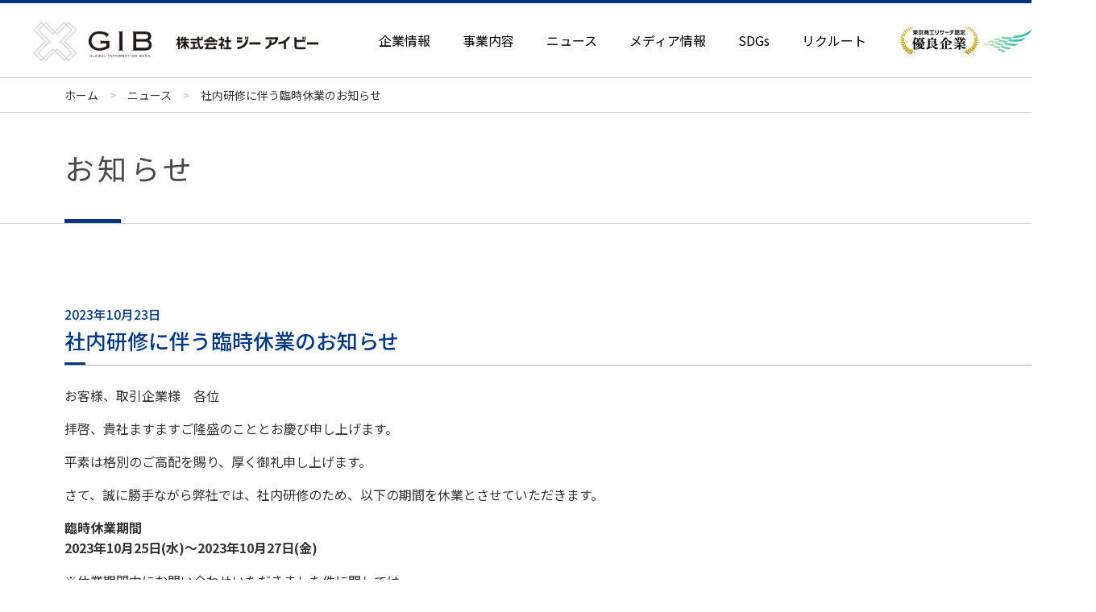

--- FILE ---
content_type: text/html; charset=UTF-8
request_url: https://gib-web.jp/2612/
body_size: 17560
content:
<!doctype html>
<html lang="ja">
<head>
<meta charset="UTF-8">
<meta name="viewport" content="width=device-width">
<title>社内研修に伴う臨時休業のお知らせ | ニュース | 株式会社ジーアイビー GIB | グローバルインフォメーションバンク</title>
<meta name="Description" content="お客様、取引企業様　各位 拝啓、貴社ますますご隆盛のこととお慶び申し上げます。 平素は格別のご高配を賜り、厚く御礼申し上げます。 さて、誠に勝手ながら弊社では、...">
<meta name="keywords" content="株式会社ジーアイビー,ＧＩＢ,ブランディング,マッチング">
<!-- Google Tag Manager -->
<script>(function(w,d,s,l,i){w[l]=w[l]||[];w[l].push({'gtm.start':
new Date().getTime(),event:'gtm.js'});var f=d.getElementsByTagName(s)[0],
j=d.createElement(s),dl=l!='dataLayer'?'&l='+l:'';j.async=true;j.src=
'https://www.googletagmanager.com/gtm.js?id='+i+dl;f.parentNode.insertBefore(j,f);
})(window,document,'script','dataLayer','GTM-NCDHXVGX');</script>
<!-- End Google Tag Manager -->
<link href="https://gib-web.jp/wp/wp-content/themes/wp_theme/common/css/reset.css?1722326999" rel="stylesheet" type="text/css">
<script type="text/javascript" src="https://gib-web.jp/wp/wp-content/themes/wp_theme/common/js/jquery-1.9.0.min.js"></script>

<link href="https://gib-web.jp/wp/wp-content/themes/wp_theme/common/css/base.css?1744766151" rel="stylesheet" type="text/css">
<link rel="stylesheet" href="https://gib-web.jp/wp/wp-content/themes/wp_theme/common/js/jquery.bxslider.css" type="text/css" media="screen">
<link href="https://gib-web.jp/wp/wp-content/themes/wp_theme/common/css/slick.css" rel="stylesheet" type="text/css">
<link href="https://gib-web.jp/wp/wp-content/themes/wp_theme/common/css/slick-theme.css" rel="stylesheet" type="text/css">
<link href="https://gib-web.jp/wp/wp-content/themes/wp_theme/common/css/hover.css" rel="stylesheet" type="text/css">
<link href="https://gib-web.jp/wp/wp-content/themes/wp_theme/common/css/cmn.css?1752745942" rel="stylesheet" type="text/css">

<link rel="stylesheet" media="screen and (max-width:768px)" href="https://gib-web.jp/wp/wp-content/themes/wp_theme/common/css/cmn_sp.css?1752742037" >

<script type="text/javascript" src="https://gib-web.jp/wp/wp-content/themes/wp_theme/common/js/jquery.bxslider.js"></script>
<!-- <script type="text/javascript" src="https://gib-web.jp/wp/wp-content/themes/wp_theme/common/js/slick.js"></script> -->
<script type="text/javascript" src="https://gib-web.jp/wp/wp-content/themes/wp_theme/common/js/slick_official.js"></script>
<script type="text/javascript" src="https://gib-web.jp/wp/wp-content/themes/wp_theme/common/js/common.js?1732761012"></script>
<link rel="alternate" type="application/rss+xml" title="株式会社ジーアイビー GIB &raquo; 社内研修に伴う臨時休業のお知らせ のコメントのフィード" href="https://gib-web.jp/2612/feed/" />
<link rel='prev' title='名古屋市SDGs登録制度「名古屋市SDGｓ推進プラットフォーム」に登録されました！' href='https://gib-web.jp/2605/' />
<link rel='next' title='愛知県一宮市伝法寺伝法寺町内会と「大規模災害における地域と事業所との支援協力に関する覚書」を締結' href='https://gib-web.jp/2652/' />
<link rel="canonical" href="https://gib-web.jp/2612/" />
<link rel="alternate" type="application/json+oembed" href="https://gib-web.jp/wp-json/oembed/1.0/embed?url=https%3A%2F%2Fgib-web.jp%2F2612%2F" />
<link rel="alternate" type="text/xml+oembed" href="https://gib-web.jp/wp-json/oembed/1.0/embed?url=https%3A%2F%2Fgib-web.jp%2F2612%2F&#038;format=xml" />
</head>

<body id="top" class="single">
<!-- Google Tag Manager (noscript) -->
<noscript><iframe src="https://www.googletagmanager.com/ns.html?id=GTM-NCDHXVGX"
height="0" width="0" style="display:none;visibility:hidden"></iframe></noscript>
<!-- End Google Tag Manager (noscript) -->
<div class="pc-none">
<div class="navToggle">
<span></span><span></span><span></span>
</div>
<nav class="globalMenuSp">
  <div class="naviblock">
    <div class="naviblockbox">
      <div class="box">
        <div class="box">
          <ul class="headnav">
            <li><a href="https://gib-web.jp/">TOPページ</a></li>
          </ul>
        </div>
        <div class="clear">
          <div class="nav-ttl js-nav-ttl">企業情報</div>
          <ul class="nav_list">
            <li><a href="https://gib-web.jp/company/">− トップメッセージ</a></li>
            <li><a href="https://gib-web.jp/company/#cont">− コンセプト</a></li>
            <li><a href="https://gib-web.jp/company/#compinfo">− 会社概要</a></li>
            <li><a href="https://gib-web.jp/company/#comprinen">− 経営理念・行動指針</a></li>
            <li><a href="https://gib-web.jp/company/#comphis">− 沿革</a></li>
            <li><a href="https://gib-web.jp/company/event/">− 社内行事</a></li>
          </ul>
        </div>
        <div class="clear">
          <div class="nav-ttl js-nav-ttl">事業内容</div>
          <ul class="nav_list">
            <li><a href="https://gib-web.jp/bsl/">− ブルースカイランドリー</a></li>
            <!--<li><a href="https://gib-web.jp/shizuku/">− イオンのめぐみ 雫</a></li>-->
            <li><a href="https://gibreaker.jp/" target="_blank">− GIブレーカー</a></li>
            <li><a href="https://gib-web.jp/fnowa/">− 5nowa.</a></li>
          </ul>
        </div>
      </div>
      <div class="box">
        <div class="clear">
          <div class="nav-ttl js-nav-ttl">SDGs</div>
          <ul class="nav_list">
            <li><a href="https://gib-web.jp/saigai/">− 災害対応型ランドリー</a></li>
            <li><a href="https://gib-web.jp/reuse/">− 子ども服リユース活動</a></li>
            <li><a href="https://gib-web.jp/sdgs/">− SDGsへの取り組み</a></li>
          </ul>
        </div>
      </div>
      <div class="box">
        <div class="clear">
          <div class="nav-ttl js-nav-ttl">グループ企業</div>
          <ul class="nav_list">
            <li><a href="https://www.bsl-web.co.jp/" target="_blank">− 株式会社ビー エス エル</a></li>
            <li><a href="https://gibot.jp/" target="_blank">− 株式会社ジーアイボット</a></li>
            <!-- <li><a href="#" target="_blank">− 株式会社セーブブレーカー</a></li> -->
            <li><a href="https://centurion-tax.jp" target="_blank">− センチュリオン税理士法人</a></li>
            <li><a href="https://centuri-on.co.jp" target="_blank">− センチュリオンコンサルタンツ株式会社</a></li>
          </ul>
        </div>
        <div class="box">
          <ul class="headnav">
            <li><a href="https://gib-web.jp/news/">− 最新ニュース</a></li>
            <li><a href="https://gib-web.jp/news/">− メディア情報</a></li>
            <li><a href="https://gib-web.jp/recruit/">− リクルート</a></li>
            <li><a href="https://gib-web.jp/pp/">− プライバシーポリシー</a></li>
            <!-- <li><a href="https://gib-web.jp/tokusho/">− 特定商取引法に関する表示</a></li> -->
            <li><a href="https://gib-web.jp/contact/">− お問い合わせ</a></li>
          </ul>
        </div>
      </div>
    </div>
  </div>
</nav>
</div><div id="wrap">
<header id="headwrap">
    <div id="head">
        <div id="logo">
                        <div class="logo_ttl"><a href="https://gib-web.jp/"><img src="https://gib-web.jp/wp/wp-content/themes/wp_theme/common/img/logo.png" width="508" height="72" alt="株式会社GIB"></a></div>
                    </div>
        <div id="telwrap">
        <div id="navwrap">
            <ul id="nav02">
                <li><a href="#">企業情報</a>
                    <ul>
                        <li><a href="https://gib-web.jp/company/">トップメッセージ</a></li>
                        <li><a href="https://gib-web.jp/company/#cont">コンセプト</a></li>
                        <li><a href="https://gib-web.jp/company/#compinfo">会社概要</a></li>
                        <li><a href="https://gib-web.jp/company/#comprinen">経営理念・行動指針</a></li>
                        <li><a href="https://gib-web.jp/company/#comphis">沿革</a></li>
                        <li><a href="https://gib-web.jp/company/event/">社内行事</a></li>
                    </ul>
                </li>
                <li><a href="#">事業内容</a>
                    <ul>
                        <li><a href="https://gib-web.jp/bsl/">ブルースカイランドリー</a></li>
                        <!--<li><a href="https://gib-web.jp/shizuku/">イオンのめぐみ 雫</a></li>-->
                        <li><a href="https://gibreaker.jp/" target="_blank">GIブレーカー</a></li>
                        <li><a href="https://gib-web.jp/fnowa/">5nowa.</a></li>
                    </ul>
                </li>
                <li><a href="https://gib-web.jp/news/">ニュース</a></li>
                <li><a href="https://gib-web.jp/category/mediainfo/">メディア情報</a></li>
                <li><a href="#">SDGs</a>
                    <ul class="nav_list03">
                        <li><a href="https://gib-web.jp/saigai/">災害対応型ランドリー</a></li>
                        <li><a href="https://gib-web.jp/reuse/">子ども服リユース活動</a></li>
                        <li><a href="https://gib-web.jp/sdgs/">SDGsへの取り組み</a></li>
                    </ul>
                </li>
                <li><a href="https://gib-web.jp/recruit/">リクルート</a></li>
                <li class="menuimg"><a href="https://www.tsr-net.co.jp/service/product/tsr_alevel/detail/index.html?id=1676&industry_type_id=&is_recruit=&searchKeyword=ジーアイビー&limit=20&prefecture_id=" target="_blank"><img src="https://gib-web.jp/wp/wp-content/themes/wp_theme/common/img/hbn.png" width="100" height="40" alt="優良企業"/></a></li>
                <li><img src="https://gib-web.jp/wp/wp-content/themes/wp_theme/common/img/ybn.png" width="127" height="40" alt="健康経営優良法人"/></li>
            </ul>
        </div>
        </div>
    </div>
</header>	<div id="pannav">
		<div class="inner"><a href="https://gib-web.jp/">ホーム</a>　&gt;　<a href="https://gib-web.jp/news/">ニュース</a>　&gt;　<strong>社内研修に伴う臨時休業のお知らせ</strong></div>
	</div>

	<div id="pagetitle">
		<div class="pagetitle_ttl"><span class="information">お知らせ</span></div>
	</div>
	<div id="cont">
		<h1 class="midashi02"> <span class="date">2023年10月23日</span>社内研修に伴う臨時休業のお知らせ</h1>
		<div class="txtbox">
						
<p>お客様、取引企業様　各位</p>



<p> 拝啓、貴社ますますご隆盛のこととお慶び申し上げます。 </p>



<p>平素は格別のご高配を賜り、厚く御礼申し上げます。</p>



<p> さて、誠に勝手ながら弊社では、社内研修のため、以下の期間を休業とさせていただきます。</p>



<p class="has-text-color has-vivid-red-color"><strong>臨時休業期間<br>2023年10月25日(水)～2023年10月27日(金)</strong><br></p>



<p>※休業期間中にお問い合わせいただきました件に関しては、<br>2023年10月30日(月)より順次ご対応させていただきます。</p>



<p>皆様にはご不便をおかけしますが、何卒ご了承の程宜しくお願い申し上げます。</p>
			  </div>
		
		<div class="txtbox">
			<ul class="detailPageNavi">
			<li><a href="https://gib-web.jp/2652/" rel="next">次の記事</a></li>
			<li class="back"><a href="https://gib-web.jp/news/">一覧へ戻る</a></li>
			<li><a href="https://gib-web.jp/2605/" rel="prev">前の記事</a></li>
		</ul>
		</div>
		
	</div>
</div>
<section id="footergroup">
	<h2 class="footergroup_ttl">グループ企業</h2>
	<ul class="group_link">
		<li><a href="https://www.bsl-web.co.jp/">
			<div class="group_link_logo"><img src="https://gib-web.jp/wp/wp-content/themes/wp_theme/common/img/logo_bsl.png" alt="株式会社ビーエスエル"/></div>
		</a></li>
		<li><a href="https://gibot.jp/">
			<div class="group_link_logo"><img src="https://gib-web.jp/wp/wp-content/themes/wp_theme/common/img/logo_gibot.png" alt="株式会社ジーアイボット"/></div>
		</a></li>
	</ul>
</section>

<footer id="footwrap">
	<div id="footad">
		<div class="inner">
			<div class="box">
				<h2 class="footad_ttl"><img src="https://gib-web.jp/wp/wp-content/themes/wp_theme/common/img/logo03.png" width="314" height="28" alt="株式会社 ジーアイビー"/></h2>
				<ul>
				  <li>TEL.<strong>052-201-3200</strong>（代表）</li>
			  </ul>
			</div>
			<div class="box-btn"> <a href="https://gib-web.jp/contact/"><img src="https://gib-web.jp/wp/wp-content/themes/wp_theme/common/img/but_mail.png" width="512" height="82" alt="お問い合わせ"/></a></div>
			<div class="box-address">
				【本　　社】　<br class="pc-none">愛知県名古屋市中区丸の内一丁目16番15号&nbsp;<br class="pc-none">名古屋シミズ富国生命ビル7階&nbsp;&nbsp;&nbsp;&nbsp;&nbsp;&nbsp;&nbsp;<br class="pc-none">TEL：052-201-3200　 FAX：052-201-3202<br>
				【東京支社】　<br class="pc-none">東京都千代田区内神田三丁目18番2号　<br class="pc-none">アドミラル神田ビル6階&nbsp;&nbsp;&nbsp;&nbsp;&nbsp;&nbsp;&nbsp;&nbsp;&nbsp;&nbsp;&nbsp;&nbsp;&nbsp;&nbsp;&nbsp;&nbsp;&nbsp;&nbsp;&nbsp;&nbsp;&nbsp;&nbsp;&nbsp;&nbsp;&nbsp;&nbsp;&nbsp;&nbsp;&nbsp;<br class="pc-none">TEL：03-6260-8177　 FAX：03-6260-8178
			</div>
	  </div>
	</div>
	<section id="foot">
	<div id="footlogo">
		<div class="footlogo_gib"><img src="https://gib-web.jp/wp/wp-content/themes/wp_theme/common/img/logo02.png" width="160" height="224" alt="株式会社 ジーアイビー"/></div>
		<div class="footlogo_other"><a href="https://www.tsr-net.co.jp/service/product/tsr_alevel/detail/index.html?id=1676&industry_type_id=&is_recruit=&searchKeyword=ジーアイビー&limit=20&prefecture_id=" target="_blank"><img src="https://gib-web.jp/wp/wp-content/themes/wp_theme/common/img/hbn.png" width="100" height="40" alt="優良企業"/></a></div>
		<div class="footlogo_other"><img src="https://gib-web.jp/wp/wp-content/themes/wp_theme/common/img/ybn.png" width="127" height="40" alt="健康経営優良法人"/></div>
	</div>
	<div id="footmenu">
		<div class="box">
			<h3 class="footmenu_ttl">企業情報</h3>
			<ul class="footmenu_list">
				<li><a href="https://gib-web.jp/company/">− トップメッセージ</a></li>
				<li><a href="https://gib-web.jp/company/#cont">− コンセプト</a></li>
				<li><a href="https://gib-web.jp/company/#compinfo">− 会社概要</a></li>
				<li><a href="https://gib-web.jp/company/#comprinen">− 経営理念・行動指針</a></li>
				<li><a href="https://gib-web.jp/company/#comphis">− 沿革</a></li>
				<li><a href="https://gib-web.jp/company/event/">− 社内行事</a></li>
			</ul>
		</div>
		<div class="box">
			<h3 class="footmenu_ttl">事業内容</h3>
			<ul class="footmenu_list">
				<li><a href="https://gib-web.jp/bsl/">− ブルースカイランドリー</a></li>
				<!--<li><a href="https://gib-web.jp/shizuku/">− イオンのめぐみ 雫</a></li>-->
				<li><a href="https://gibreaker.jp/" target="_blank">− GIブレーカー</a></li>
				<li><a href="https://gib-web.jp/fnowa/">− 5nowa.</a></li>
			</ul>
		</div>
		<div class="box">
			<h3 class="footmenu_ttl">SDGs</h3>
			<ul class="footmenu_list">
				<li><a href="https://gib-web.jp/saigai/">− 災害対応型ランドリー</a></li>
				<li><a href="https://gib-web.jp/reuse/">− 子ども服リユース活動</a></li>
				<li><a href="https://gib-web.jp/sdgs/">− SDGsへの取り組み</a></li>
			</ul>
		</div>
		<div class="box box-group">
			<h3 class="footmenu_ttl">グループ企業</h3>
			<p class="footmenu_list">
				<a href="https://www.bsl-web.co.jp/" target="_blank">− 株式会社ビー エス エル</a><br>
				<a href="https://gibot.jp/" target="_blank">− 株式会社ジーアイボット</a><br>
				<a href="https://centurion-tax.jp" target="_blank">− センチュリオン税理士法人</a><br>
				<a href="https://centuri-on.co.jp" target="_blank">− センチュリオンコンサルタンツ株式会社</a>
			</p>
		</div>
		<div class="box">
			<ul class="footmenu_list">
				<li><a href="https://gib-web.jp/news/">− 最新ニュース</a></li>
				<li><a href="https://gib-web.jp/news/">− メディア情報</a></li>
				<li><a href="https://gib-web.jp/recruit/">− リクルート</a></li>
			</ul>
		</div>
		<div class="box">
			<ul class="footmenu_list">
				<li><a href="https://gib-web.jp/pp/">− プライバシーポリシー</a></li>
				<!-- <li><a href="https://gib-web.jp/tokusho/">− 特定商取引法に関する表示</a></li> -->
				<li><a href="https://gib-web.jp/contact/">− お問い合わせ</a></li>
			</ul>
		</div>
	</div>
	</section>
	<div id="cr">Copyright (C) 2023 GIB CO., LTD. All right reserved.</div>
</footer>
<div class="pagetop js-pagetop"><a href="#top"><img src="https://gib-web.jp/wp/wp-content/themes/wp_theme/common/img/pagetop.png" width="60" height="60" alt=""/></a></div>

<script type='text/javascript' src='https://gib-web.jp/wp/wp-includes/js/wp-embed.min.js?ver=5.0.24'></script>
</body>
</html>


--- FILE ---
content_type: text/css
request_url: https://gib-web.jp/wp/wp-content/themes/wp_theme/common/css/base.css?1744766151
body_size: 10301
content:
@charset "UTF-8";
/* ----------------------------------------------
	GIBコーポレート サイト共通CSS

	Base
	Layout
	-header
	-footer
	 -pagetop
------------------------------------------------- */
/* ----------------------------------------------
	Base 
------------------------------------------------- */
@import url('https://fonts.googleapis.com/css?family=Noto+Sans+JP:200,400,500,600,700&display=swap');
@import url('https://fonts.googleapis.com/css2?family=Roboto:wght@700;900&display=swap');

html {
	font-size: 62.5%; /* 1rem 10px */
}

body {
	color: #333;
	font-size: 1.6rem;
	line-height: 1.6;
	margin: 0;
	padding: 0;
	background-color: #FFFFFF;
	font-family: 
	'Noto Sans JP',
	"Helvetica Neue",
	Arial, 
	"Hiragino Kaku Gothic ProN",
	"Hiragino Sans", 
	Meiryo, 
	sans-serif;
	-webkit-text-size-adjust: 100%;
}
h2, h3, h4, h5, h6,
p {
	margin-bottom: 10px;
}

img {
    height: auto;
	vertical-align: bottom;
}

ol , ul {
	list-style: none;
	padding-left: 0;/* 40px */
}

table {
	border-collapse: collapse;
	border-spacing: 0;
}

form {
	margin: 0;
	padding: 0;
}
form table {
	margin-bottom: 10px;
}
form th {
	padding: 10px;
	vertical-align: top;
}
form td {
	padding: 10px;
	vertical-align: top;
}

.clear {
	clear: both;
}
.clearfix:after {
	content: "";
	display: block;
	clear: both;
}

@media (any-hover: hover) {
	a:hover {
		opacity: 0.9;
	}
}

/* ----------------------------------------------
	Layout 

	#wrap
	-#headwrap
	-#pannav
	-#pagetitle 
	-#busname
	-#cont
	-centerbn
	#footwrap
	pagetop
------------------------------------------------- */
#wrap {
	background-color: #FFFFFF;
	margin-right: auto;
	margin-left: auto;
	text-align: left;
	overflow: hidden;
	min-width: 1360px;
}
#headwrap {
	border-top: 4px solid #003680;
	border-bottom: 1px solid #cacbcb;
}
.cont,
#cont {
	clear: both;
	width: 1200px;
	margin-right: auto;
	margin-left: auto;
	padding-top: 100px;
	position: relative;
	padding-bottom: 100px;
}

@media (max-width: 768px) {
	#wrap {
		margin-right: auto;
		margin-left: auto;
		text-align: left;
		min-width: 100%;
		font-size: 1.2rem;
		line-height: 1.6;
	}
	.cont,
	#cont {
		clear: both;
		width: 90%;
		margin-right: auto;
		margin-left: auto;
		padding-top: 50px;
		z-index: 0;
		padding-bottom: 20px;
	}
}

/* header
------------------------------------------------- */
#head {
	display: flex;
		align-items: center;
		justify-content: space-between;
	margin-right: auto;
	margin-left: auto;
}

#logo {
	width: 26.0513%;
	max-width: 508px;
	margin-left: 3.2vw;
	padding-top: 1.79vw;
	padding-bottom: 1.62vw;
}
#logo .logo_ttl {
    margin-top: 0;
}

#telwrap {
}


#navwrap {
	margin-right: 1.429vw;
}
#nav02 {
	display: flex;
		align-items: center;
	margin-right: auto;
	margin-left: auto;
	padding-left: 0;
}
#nav02 li {
	position: relative;
}
#nav02 .menuimg {
	padding-left: 20px;
}
#nav02 .menuimg a {
	padding: 0;
}


#nav02 li a {
	padding-left: 20px;
	padding-right: 20px;
	display: block;
	color: #000;
	text-decoration: none;
	padding-top: 0.5vw;
	padding-bottom: 0.5vw;
}
#nav02 li a:hover {
	color: #003680;
}
#nav02>li a[href="#"] {
    pointer-events: none
}
#nav02 li>ul{
	display: none;
	z-index: 1000;
	width: 240px;
	text-align: center;
	background-color: #EEF4F7;
	padding-left: 0;
}
#nav02 li>ul li{
	border-bottom: 1px solid #FFFFFF;
}
#nav02 li:hover>ul {
	display: block;
	position: absolute;
	left: 50%;
	transform: translateX(-50%);
}
#nav02 ul li:hover a {

}
#nav02 ul li a:hover {
	color: #FFFFFF;
	background-color: #003680;
}

@media (max-width: 768px) {
	#head {
		height: 59px;
	}
	
	#logo {
		width: 200px;
	}

	#telwrap {
		display: none;
	}
	
	#navwrap {
		display:none;
	}

	.navToggle {
		display: block;
		position: fixed;
		width: 64px;
		height: 64px;
		cursor: pointer;
		z-index: 5000;
		background-color: #000000;
		text-align: center;
		right: 0;
		top: 0;
		font-size: medium;
	}
	.navToggle span {
	 display: block;
	 position: absolute;    /* .navToggleに対して */
	 width: 20px;
	 border-bottom: 2px solid #FFFFFF;
	 -webkit-transition: .35s ease-in-out;
	 -moz-transition: .35s ease-in-out;
	 transition: .35s ease-in-out;
	 left: 22px;
	 font-family: YuMincho, "Yu Mincho", "Hiragino Mincho ProN", serif;
	}
	 
	.navToggle span:nth-child(1) {
	 top: 40px;
	}
	 
	.navToggle span:nth-child(2) {
	 top: 32px;
	}
	 
	.navToggle span:nth-child(3) {
	 top: 24px;
	}
	 
	.navToggle span:nth-child(4) {
		border-left: none;
		border-right: none;
		border-bottom: none;
		border-top: medium none;
		color: #FFFFFF;
		font-size: 9px;
		font-weight: bold;
		z-index: 0;
		bottom: 28px;
		height: auto;
		padding-left: 0;
		padding-top: 0;
	}
	/* 最初のspanをマイナス45度に */
	.navToggle.active span:nth-child(1) {
		top: 32px;
		left: 22px;
		-webkit-transform: rotate(-45deg);
		-moz-transform: rotate(-45deg);
		transform: rotate(-45deg);
	}
	 
	/* 2番目と3番目のspanを45度に */
	.navToggle.active span:nth-child(2),
	.navToggle.active span:nth-child(3) {
		top: 32px;
		-webkit-transform: rotate(45deg);
		-moz-transform: rotate(45deg);
		transform: rotate(45deg);
	}
	.navToggle2 {
		display: block;
		position: fixed;
		width: 69px;
		height: 69px;
		cursor: pointer;
		z-index: 5000;
		background-color: #FFFFFF;
		text-align: center;
		top: 40px;
		right: 110px;
	}
	 /* このクラスを、jQueryで付与・削除する */
	nav.globalMenuSp.active {
		transform: translateX(0%)!important;
	}
	nav.globalMenuSp {
	 position: fixed;
	 z-index: 4000;
	 top: 0;
	 color: #666666;
	 text-align: center;
	 transform: translateX(100%);
	 transition: all 0.6s;
	 width: 100%;
	 background-color: #ffffff;
	 height: 100%;
	}
	
	nav.globalMenuSp .naviblock {
		width: 100%;
		height: 100vh;
		overflow-y: auto;
		margin-left: auto;
		margin-right: auto;
		display: block;
		margin-top: 0;
		margin-bottom: 0;
		text-align: left;
	}
	.naviblockbox{
		vertical-align: middle;
		margin-top: 64px;
	}
	.naviblockbox .box{
		vertical-align: top;
		width: 100%;
	}
	.naviblockbox .nav-ttl {
		line-height: 1.6;
		font-weight: bold;
		padding-bottom: 15px;
		color: #fff;
		padding-top: 15px;
		border-top: 1px solid #ccc;
		padding-left: 15px;
		padding-right: 15px;
		background: #003680;
		margin-top: 0;
		margin-bottom: 0;
	}
	.naviblockbox .nav-ttl a {
		color: #fff;
	}
	.naviblockbox .nav-ttl:after{
		content: "▼";
		font-size: 1.0rem;
		padding-left: 10px;
		
	}
	.naviblockbox .nav-ttl.opened:after{
		content: "▲";
		
	}
	.naviblockbox a {
		color: #333;
		text-decoration: none;
	}
	.naviblockbox .box ul {
		padding-top: 20px;
		padding-left: 15px;
		padding-right: 15px;
		background-color: #EFEFEF;
		margin: 0;
	}
	
	.naviblockbox .box .headnav {
	
	}
	.naviblockbox .box ul li {
		padding-bottom: 10px;
		font-size: 1.3rem;
	}
	
}

/* footer
------------------------------------------------- */
#footwrap {
	background-color: #FFFFFF;
	min-width: 1360px;
	width: 100%;
}
#foot {
	display: flex;
	justify-content: space-between;
	max-width: 1410px;
	margin-right: auto;
	margin-left: auto;
	padding-top: 100px;
	padding-bottom: 40px;
}
#footlogo {
	width: 160px;
}
#footlogo .footlogo_gib {
	padding-bottom: 55px;
	margin-top: 0;
	margin-bottom: 10px;
}
#footlogo .footlogo_other {
	margin-top: 0;
	margin-bottom: 20px;
}
#footlogo .footlogo_other img{
	width: 160px;
	height: auto;
	margin: 0 auto;
}
#footmenu {
	width: 1110px;
	display: flex;
	flex-wrap: wrap;
}
#footmenu .box {
	width: calc((100% - 330px) / 3);
	padding-bottom: 20px;
	padding-right: 60px;
}
#footmenu a {
	color: currentColor;
	text-decoration: none;
}
#footmenu a:hover {
	color: #003680;
}

#footmenu .box.box-group {
	width: 330px;
}


#footmenu .footmenu_ttl {
	border-bottom: 2px solid #b9baba;
	background-image: url(../img/bg_fmenu.png);
	background-repeat: no-repeat;
	background-position: left center;
	padding-left: 15px;
	padding-top: 10px;
	padding-bottom: 10px;
	margin-top: 0;
	margin-bottom: 0;
	font-size: 1.6rem;
	line-height: 1.75;
	font-weight: 400;
}

#footmenu .box .footmenu_list {
	font-size: 1.4rem;
	line-height: 2.0;
	margin-top: 10px;
	margin-bottom: 10px;
}

#cr {
	font-size: 1.5rem;
	text-align: center;
	clear: both;
	background-color: #003680;
	color: #FFFFFF;
	padding-top: 20px;
	padding-bottom: 20px;
	overflow: hidden;
	margin-top: 0;
	margin-bottom: 0;
}

#footad {
	background-color: #e7e7e7;
	padding-top: 90px;
	padding-bottom: 70px;
}
#footad .inner {
	width: 1110px;
	margin-left: auto;
	margin-right: auto;
	display: flex;
	flex-wrap: wrap;
	justify-content: space-between;
}
#footad .inner .box {
	width: 598px;
	font-size: 2.4rem;
	font-weight: bold;
	margin-bottom: 20px;
}
#footad .inner .box .footad_ttl {
	margin-top: 10px;
}
#footad .inner .box ul {
	margin: 0;
}
#footad .inner .box-address {
	line-height: 2;
	margin-bottom: 10px;
	width: 100%;
}

@media (max-width: 768px) {
	#footwrap {
		min-width: auto;
	}

	#footad {
		padding-top: 40px;
		padding-bottom: 40px;
	}
	#footad .inner {
		width: 90%;
		font-size: 1.2rem;
		margin-left: auto;
		margin-right: auto;
	}
	#footad .inner .box {
		width: 100%;
		float: none;
		font-size: 1.8rem;
	}
	#footad .box01 img,
	#footad .box-btn img {
		width: 100%;
		height: auto;
		padding-bottom: 30px;
	}
	#footad .inner .box-address {
		line-height: 1.6;
	}
	#footlogo {
		width: 100%;
		height: auto;
	}
	#footlogo .footlogo_gib img {
		width: 100px;
		height: auto;
		margin: 0 auto;
	}
	#footmenu {
		width: 100%;
	}
	#footmenu .box .footmenu_list {
		font-size: 1.2rem;
		line-height: 1.6;
	}
	#footmenu .box .footmenu_ttl {
		font-size: 1.4rem;
		line-height: 1.4;
	}
	#footmenu .box.box-group,
	#footmenu .box {
		width: 50%;
		padding-top: 0;
		padding-right: 10px;
		padding-left: 10px;
	}
	
	#foot {
		display: block;
		width: 90%;
		margin-right: auto;
		margin-left: auto;
		padding-top: 50px;
		padding-bottom: 50px;
	}
	#cr {
		font-size: 1.0rem;
	}
	
}

/* pagetop
------------------------------------------------- */
.pagetop {
	position: fixed;
	bottom: 80px;
	right: 60px;
	z-index: 30;
	padding-bottom: 0;
	transition: all 1s 0s ease;
	margin-top: 0;
	margin-bottom: 0;
}
.pagetop.is-down {
	bottom: -60px;
}
.pagetop.is-up {
	bottom: 60px;
}
@media (max-width: 768px) {
	.pagetop {
		bottom: 20px;
		right: 20px;
		width: 35px;
	}
	.pagetop.is-up {
		bottom: 20px;
	}
	.pagetop img{
		width: 100%;
		height: auto;
	}
}

--- FILE ---
content_type: text/css
request_url: https://gib-web.jp/wp/wp-content/themes/wp_theme/common/css/cmn.css?1752745942
body_size: 49135
content:
@charset "UTF-8";
/* ----------------------------------------------
	GIBコーポレート コンポーネントCSS

	RWD
	#pannav
	#pagetitle
	#busname
	見出し
	テキスト
	画像
	テキスト＋画像
	2カラム
	ボタン
	テーブル
	個別ページ
	-トップページ
	-企業情報
	-bsl
	-sdgs
	-アーカイブ
	-single
	-form
------------------------------------------------- */


/* RWD
------------------------------------------------- */
@media screen and (min-width: 769px) {
	.pc-none02,
	.pc-none{
		display: none;
	}
	.sp-none02{
		display: inline-block;
	}
}
@media screen and (max-width: 768px) {
	.sp-none02,
	.sp-none {
		display: none;
	}
	.pc-none02 {
		display: inline-block;
	}
}

/* パンくず
------------------------------------------------- */
#pannav {
	border-bottom: 1px solid #cacbcb;
	font-size: 1.4rem;
	color: #b8b9b9;
}
#pannav p,
#pannav .inner {
	width: 1200px;
	padding-top: 10px;
	padding-bottom: 10px;
	margin-top: 0;
	margin-bottom: 0;
	margin-left: auto;
	margin-right: auto;
}
#pannav a, #pannav strong {
	font-weight: normal;
	color: #333;
	text-decoration: none;
}

/* pagetitle
------------------------------------------------- */
#pagetitle {
	border-bottom: 1px solid#cacbcb;
}

#pagetitle h2,
#pagetitle .pagetitle_ttl {
	width: 1200px;
	margin-left: auto;
	margin-right: auto;
	margin-top: 0;
	margin-bottom: 0;
	font-size: 3.6rem;
	line-height: 1.6;
	color: #4b4949;
	padding-top: 40px;
	padding-bottom: 40px;
	position: relative;
	letter-spacing: 5px;
	font-weight: 400;
}
#pagetitle h2:before,
#pagetitle .pagetitle_ttl:before {
	content: " ";
	width: 70px;
	height: 5px;
	visibility: visible;
	background-color: #003784;
	position: absolute;
	left: 0px;
	bottom: 0px;
}

/* busname
------------------------------------------------- */
#busname {
	position: relative;
	color: #FFFFFF;
}

#busname .photo {
	margin-top: 0;
	margin-bottom: 0px;
	position: relative;
}

#busname .photo img {
	width: 100%;
	height: auto;
}
#busname h3,
#busname .busname_ttl {
	font-family: "Roboto", "Noto Sans JP", YuGothic, "Yu Gothic medium", "Hiragino Sans", Meiryo, sans-serif;
	padding-bottom: 0px;
	position: absolute;
	top: 50%;
	left: 50%;
	transform: translateX(-50%)
		translateY(-50%);
	font-weight: bold;
	font-size: 3.0rem;
	margin-top: 0;
}

/* 公式リンク
------------------------------------------------- */
.centerbn {
	margin-top: 0;
	margin-bottom: 100px;
}

.centerbn img {
	width: 100%;
	height: auto;
}

/* 見出し
------------------------------------------------- */
.midashi {
	clear: both;
	font-size: 3.0rem;
	line-height: 1.6;
	margin-top: 0;
	margin-bottom: 50px;
	border-top: 1px solid #b0b1b1;
	border-bottom: 3px solid #003784;
	padding-top: 20px;
	padding-bottom: 20px;
	font-weight: 500;
}
.midashib {
	clear: both;
	text-align: center;
	margin-top: 0;
	margin-bottom: 40px;
	font-weight: 500;
	font-size: 5.4rem;
	line-height: 1.6;
	color: #003680;
	letter-spacing: .4em;
	
}
/* .midashib h4 {
 font-size: 2.6rem;
 line-height: 1.em;
 line-height: 61.em;
 padding-bottom: 0px;
} */

.midashi02 {
	font-size: 2.6rem;
	line-height: 1.6;
	clear: both;
	margin-top: 0;
	margin-bottom: 25px;
	padding-bottom: 10px;
	border-bottom: 1px solid #aeafaf;
	color: #003784;
	position: relative;
	font-weight: 500;
}
.midashi02:before {
	content: " ";
	width: 26px;
	height: 3px;
	visibility: visible;
	background-color: #003784;
	position: absolute;
	left: 0px;
	bottom: 0px;
}
.midashi02 .date {
	font-size: 60%;
	display: block;
}

.komidashi {
	color: #003680;
	font-weight: bold;
	/* [disabled]font-size:25px; */
	margin-top: 0;
}
.komidashi02 {
	color: #003680;
	font-weight: bold;
	font-size: 2.6rem;
	margin-top: 0;
}

/* テキスト
------------------------------------------------- */
.txtbox {
	clear: both;
	margin-right: auto;
	margin-left: auto;
	margin-bottom: 60px;
}
.txtbox:after {
	content: "";
	display: block;
	clear: both;
}
.txtbox li {
	list-style-position: inside;
	list-style-type: disc!important;
}

.linebox {
	clear: both;
	margin-right: auto;
	margin-left: auto;
	padding: 50px 60px 50px;
	border: 1px solid #a8a9a9;
	margin-bottom: 90px;
}
.linebox:after {
	content: "";
	display: block;
	clear: both;
}
.linebox .box h4,
.linebox .box .linebox_ttl {
	font-size: 3.0rem;
	color: #003680;
	font-weight: bold;
	margin-top: 0;
}

.linebox .photo {
	width: 376px;
	float: left;
	margin-top: 0;
}
.linebox .box {
	width: 660px;
	float: right;
}

.centertxt {
	text-align: center;
	clear: both;
}

.smalltxt {/* /reuse/ */
	font-size: .5em;
}
.pright {/* /saigai/ */
	margin-top: 0;
	float: right;
	padding-left: 70px;
}
.pright img {
	margin: 0 auto;	
}

/* 画像
------------------------------------------------- */
.centerphoto {
	text-align: center;
	clear: both;
	margin-top: 0;
	margin-bottom: 10px;
}
.centerphoto img{
	/* max-width: 100%;
	height: auto; */
	margin: 0 auto;

}

/* テキスト＋画像
------------------------------------------------- */
.photobox {
	padding-bottom: 80px;
}
.photobox:after {
	content: "";
	display: block;
	clear: both;
}
.photobox .photo {
	float: right;
}
.photobox .photo02 {
	float: left;
}
.photobox p {
	margin-top: 0;
}
.photobox .box {
	width: 560px;
	float: left;
}
.photobox .box02 {
	width: 560px;
	float: right;
}

.photobox02 {
	padding-bottom: 60px;
}
.photobox02:after {
	content: "";
	display: block;
	clear: both;
}
.photobox02 .photo {
	float: right;
}
.photobox02 .photo02 {
	float: left;
}
.photobox02 p {
	margin-top: 0;
}
.photobox02 .box {
	width: 760px;
	float: left;
}
.photobox02 .box02 {
	width: 760px;
	float: right;
}

/* 2カラム
------------------------------------------------- */
.box2line {
	padding-bottom: 60px;
}
.box2line:after {
	content: "";
	display: block;
	clear: both;
}
.box2line .box{
	width: 590px;
	float: left;
}
.box2line .box:first-of-type{
	margin-right: 20px;
}
.g2linebox {
	padding-bottom: 80px;
	display: flex;
}
.g2linebox .box{
	width: 560px;
	background-color: #e5e5e5;
	padding: 40px 45px 30px;
}
.g2linebox .box h4,
.g2linebox .box .g2linebox_ttl {
	margin-top: 0;
	color: #003784;
	font-size: 2.6rem;
	line-height: 1.6;
	font-weight: bold;
}

.g2linebox .box:first-of-type{
	margin-right: 50px;
}

@media screen and (min-width: 769px) {
	.lo-pc-col2 {
		display: flex;
	}
	.lo-pc-col2 .col_item {
		max-width: 50%;
	}
	.lo-pc-col2 .col_item + .col_item {
		margin-left: 30px;
	}
	#cont.lo-pc-col2 {
		padding-top: 0;
		padding-bottom: 0;
	}
	.lo-pc-col3 {
		display: flex;
	}
	.lo-pc-col3 .col_item {
		width: calc((100% - 2.5% *2) / 3);
		margin-right: 2.5%;
	}
	.lo-pc-col3 .col_item:nth-of-type(3n) {
		margin-right: 0;
	}
	.pc_mt20 {
		margin-top: 20px;
	}
}

/* ボタン
------------------------------------------------- */
.link02 a {
	display: inline-block;
	position: relative;
	border: 1px solid #969898;
	padding: 15px 60px;
	font-size: 1.4rem;
	line-height: 1;
	border-radius: 30px;
	text-decoration: none!important;
	color: #333;
	font-weight: bold;
}
.link02 a:after {
	visibility: visible;
	content: " ";
	background-image: url(../img/arrow02.png);
	background-repeat: no-repeat;
	background-size: 8px auto;
	width: 8px;
	height: 12px;
	position: absolute;
	top: 50%;
	right: 25px;
	transform: translateY(-50%);
}

/* テーブル
------------------------------------------------- */
.tbl {
	width: 100%;
	margin-bottom: 10px;
	border-top-width: 1px;
	border-left-width: 1px;
	border-top-style: solid;
	border-left-style: solid;
	border-top-color: #999999;
	border-left-color: #999999;
	clear: both;
	font-size: 1.3rem;
}
.tbl td {
	padding: 6px;
	text-align: left;
	vertical-align: middle;
	border-right-width: 1px;
	border-bottom-width: 1px;
	border-right-style: solid;
	border-bottom-style: solid;
	border-right-color: #999999;
	border-bottom-color: #999999;
}
.tbl tr:nth-of-type(2n) td {
	background-color: #ebebeb;
}
.tbl th {
	padding:6px;
	text-align: left;
	vertical-align: top;
	border-right-width: 1px;
	border-bottom-width: 1px;
	border-right-style: solid;
	border-bottom-style: solid;
	border-right-color: #999999;
	border-bottom-color: #999999;
	color: #003784;
}
.tbl td.date {
	color: #003784;
	max-width: 6em;
    white-space: nowrap;
}
.tbl02 {
	width: 100%;
	margin-bottom: 20px;
	border-top: 1px solid #003680;
	clear: both;
}
.tbl02 td {
	padding: 20px 0;
	text-align: left;
	vertical-align: top;
	border-bottom: 1px solid #003680;
	line-height: 1.8;
}
.tbl02 td dl {
	margin-top: 0;
}
.tbl02 th {
	padding: 20px 0;
	text-align: left;
	vertical-align: top;
	border-bottom: 1px solid #003680;
	color: #003784;
}

/* トップページ
------------------------------------------------- */
.bx-wrapper {
	margin-bottom: 0;
}
.bx-wrapper .bx-pager.bx-default-pager a {
	background: #000000;
	width: 14px;
	height: 14px;
	border-radius: 8px;
	border: 2px solid #e7e7e7;
}

#flash,
#topslider {
	clear: both;
	background-color: #e7e7e7;
	width: 100%;
	margin-right: auto;
	margin-left: auto;
}
.bxslider {
	padding: 0px;
	margin-top: 0px;
	margin-bottom: 0px;
	width: 100%;
	display: block;
	clear: both;
}
.bxslider li img {
	height: auto;
	padding-right: 0px;
	width: 100%;
}
.bxslider li {
	list-style-type: none;
	padding: 0px;
	width: 100%;
	text-align: center;
	position: relative;
}

#top01 {
	padding-top: calc(130px - 1em);
	background-color: #e7e7e7;
	padding-bottom: 70px;
	font-size: 1.8rem;
	line-height: 2;
}
#top01 .innertop {
	max-width: calc(1360px + 10%);
	padding-left: 5%;
	padding-right: 5%;
	margin-left: auto;
	margin-right: auto;
	display: flex;
	align-items: center;
    justify-content: space-between;
}
#top01 .but {
	width: 360px;
	text-align: center;
}
#top01 .but a {
	background-color: #003680;
	display: block;
	font-size: 2.0rem;
	line-height: 1;
	color: #FFFFFF;
	text-decoration: none;
	padding-top: 25px;
	border-radius: 10px;
	padding-bottom: 25px;
	position: relative;
}
#top01 .but a:after{
	visibility: visible;
	content: " ";
	background-image: url(../img/arrow.png);
	background-repeat: no-repeat;
	background-size: 7px auto;
	width: 7px;
	height: 11px;
	position: absolute;
	top: 50%;
	right: 35px;
	transform: translateY(-50%);
}

#top02 {
	display: flex;
	align-items: center;
	min-width: 1552px;
}
#top02 .photo {
	width: 50%;
	padding-bottom: 0px;
	margin-top: 0;
	margin-bottom: 0;
}
#top02 .photo img {
	width: 100%;
	height: auto;
}
#top02 .box {
	padding-top: 10px;
	padding-bottom: 0px;
	width: 570px;
	padding-left: 70px;
	font-size: 1.4rem;
	line-height: 1.6;
}
#top02 .topi_cate  {
	display: inline-block;
	background-color: #003680;
	color: #FFFFFF;
	font-size: 1.4rem;
	font-weight: 400;
	padding: 6px 20px;
	line-height: 1;
	margin-top: 0;
	margin-bottom: 20px;
}
#top02 .date {
	font-size: 1.4rem;
	color: #003680;
	margin-top: 0;
}
#top02 .topi_ttl {
	font-size: 3.0rem;
	line-height: 1.4;
	font-weight: bold;
	margin-top: 0;
}
#top02 .but a {
	display: inline-block;
	position: relative;
	border: 1px solid #969898;
	padding: 15px 60px;
	font-size: 1.4rem;
	line-height: 1;
	border-radius: 30px;
	text-decoration: none;
	color: #333;
	margin-top: 16px;
}
#top02 .but a:after {
	visibility: visible;
	content: " ";
	background-image: url(../img/arrow02.png);
	background-repeat: no-repeat;
	background-size: 8px auto;
	width: 8px;
	height: 12px;
	position: absolute;
	top: 50%;
	right: 25px;
	transform: translateY(-50%);
}
#top03 {
	display: flex;
	align-items: center;
	min-width: 1552px;
    justify-content: flex-end;
	margin-bottom: 234px;
	position: relative;
	padding-top: clamp(0px, calc((200px - 10vw) * 5), 200px); /*タイトルが複数行になった場合NEWSがメディア情報エリアに重なる対応*/
}
#top03 .photo {
	width: 59%;
	padding-bottom: 0px;
	margin-top: 0;
	margin-bottom: 0;
}
#top03 .photo img {
	width: 100%;
	height: auto;
}
#top03 .box {
	padding-top: 10px;
	padding-bottom: 0px;
	padding-right: 24px;
	font-size: 1.85rem;
	line-height: 1.75;
	position: absolute;
    left: 0;
	bottom: 5%;
	margin-left: 18%;
	/* margin-right: 40% */
}
#top03 .topi_cate {
	display: inline-block;
	font-size: 2.9rem;
	font-weight: 400;
	padding: 6px 10px 1.17em 10px;
	line-height: 1;
	margin-top: 0;
	margin-bottom: 68px;
	position: relative;
}
#top03 .topi_cate:after {
	content: " ";
	display: block;
	background-color: #000;
	width: 29px;
	height: 4px;
	position: absolute;
	bottom: 0;
	left: 50%;
	transform: translateX(-50%);
}
#top03 .topi_ttl {
	font-size: 4.9rem;
	line-height: 1.48;
	font-weight: bold;
	margin-top: 0;
	text-shadow: 0px 0px 10px rgba(255, 252, 252, 0.9);
	margin-bottom: 53px;
	font-feature-settings: "palt";
}
@media screen and (min-width: 1700px) {
	#top03 .topi_ttl {
		font-size: calc(4.9rem + 20 * (100vw - 1700px)/427);
	}
}
@media screen and (min-width: 2227px) {
	#top03 .topi_ttl {
		font-size: 6.9rem;
	}
}
#top03 .topi_ttl .ttl_small {
	font-size: .78em;
}
#top03 .topi_ttl .ttl_sup_wrap {
	display: inline-block;
	position: relative;
	width: 100%;
}
#top03 .topi_ttl .ttl_sup {
	font-size: 1.85rem;
	line-height: 1;
	position: absolute;
	left: 0;
	bottom: -.5em;
}
#top03 .topi_txt {
	text-shadow: 0px 0px 10px rgba(255, 252, 252, 0.9);
	width: 367px;
	font-feature-settings: "palt";
	padding-right: 1em;
}
@media screen and (min-width: 1530px) {
	#top03 .topi_txt {
		width: 23vw;
	}
}
#top03 .but {
	margin-top: 1.5em;
}
#top03 .but a {
	display: inline-block;
	position: relative;
	padding: 15px 47px 15px 3px;
	font-size: 1.3rem;
	line-height: 1;
	text-decoration: none;
	color: #333;
}
#top03 .but a:after {
	visibility: visible;
	content: " ";
	background-image: url(../img/arrow02.png);
	background-repeat: no-repeat;
	background-size: 8px auto;
	width: 8px;
	height: 12px;
	position: absolute;
	top: 50%;
	right: 25px;
	transform: translateY(-50%);
}
#top03 .br_rwd {
	display: none;
}
@media screen and (min-width: 768px) and (max-width: 2032px) {
	#top03 .br_rwd {
		/* display: block; */
	}
}

#topmedia .topmedia_ttl,
#news .news_ttl {
	font-weight: bold;
	font-size: 3.4rem;
	line-height: 1.6;
	color: #003680;
	margin-top: 0;
}

#news {
	margin-bottom: 30px;
	width: 1340px;
	margin-left: auto;
	margin-right: auto;
	padding-top: 150px;
	padding-bottom: 120px;
}
#news .box01,
#news .news_list {
	border-top: 1px solid #cbcccc;
	padding-bottom: 50px;
}
#news .box {
	border-bottom: 1px solid #cbcccc;
	padding-top: 20px;
	padding-bottom: 20px;
	display: flex;
	align-items: center;
}
#news .date {
	color: #003680;
	width: 130px;
	margin-top: 0;
	margin-bottom: 0;
	padding-bottom: 0px;
}
#news .cate {
	color: #FFFFFF;
	background-color: #003680;
	padding: 4px;
	width: 110px;
	text-align: center;
	font-size: 1.2rem;
	border-radius: 4px;
	line-height: 1.2;
	margin-top: 0;
	margin-bottom: 0;
}
#news .box .cate.mnews {
	background-color: #32867f!important;
}
#news .box .cate.mevent {
	background-color: #c22d69!important;
}
#news .box .cate.mmedhia {
	background-color: #ca7052!important;
}
#news .box .cate.mnone {
	background-color: #8B8B8B!important;
}
#news .title {
	padding-left: 20px;
	margin-top: 0;
	margin-bottom: 0;
	padding-bottom: 0px;
	font-size: 1.6rem;
	font-weight: normal;
}
#news ul {
	text-align: center;
	margin-top: 0;
	margin-bottom: 0;
}
#news ul li {
	display: inline-block;
	padding-left: 7px;
	padding-right: 7px;
	width: 194px;
	font-size: 1.6rem;
}
#news ul li a {
	display: block;
	background-color: #e7e7e7;
	padding-top: 10px;
	padding-right: 10px;
	padding-left: 10px;
	border-radius: 6px;
	padding-bottom: 10px;
	position: relative;
	color: #003680;
	font-weight: bold;
	text-decoration: none;
}
#news ul li a:hover {
	background-color:#003680;
	color: #e7e7e7;
}
#news ul li a:after{
	content: ">";
	position: absolute;
	visibility: visible;
	font-size: 1.1rem;
	right: 20px;
	top: 50%;
	transform: translateY(-50%);
	font-weight: bold;
}

#topmedia {
	margin-bottom: 30px;
	width: 1340px;
	margin-left: auto;
	margin-right: auto;
	padding-bottom: 120px;
}
#topmedia .but {
	display: block;
	width: 230px;
	margin-left: auto;
	margin-right: auto;
	padding-top: 50px;
}
#topmedia .but a {
	display: block;
	background-color: #e7e7e7;
	padding-top: 10px;
	padding-right: 10px;
	padding-left: 10px;
	border-radius: 6px;
	padding-bottom: 10px;
	position: relative;
	color: #003680;
	font-weight: bold;
	text-decoration: none;
	text-align: center;
}
#topmedia .but a:after{
	content: ">";
	position: absolute;
	visibility: visible;
	font-size: 1.1rem;
	right: 20px;
	top: 50%;
	transform: translateY(-50%);
	font-weight: bold;
}
#topmedia .box {
	width: 442px;
	display: inline-block;
	font-size: 1.6rem;
	padding-right: 22px;
	vertical-align: top;
}
#topmedia .box:nth-of-type(3n) {
	padding-right: 0px;
}
#topmedia .photo {
	margin-top: 0;
	margin-bottom: 20px;
	height: 230px;
	overflow: hidden;
	border: 1px solid #b9baba;
	position: relative;
}

#topmedia .photo img {
	position: absolute;
	left: 50%;
	top: 50%;
	transform: translate(-50%,-50%);
	padding: 0;
	margin: 0;
	display: block;
	width: 100%;
	height: auto;
}
#topmedia .box .date {
	letter-spacing: normal;
	color: #003680;
	margin-bottom: 6px;
}
#topmedia .box .cate {
	margin-top: 0;
	margin-bottom: 20px;
	color: #FFFFFF;
	background-color: #003680;
	width: 122px;
	padding: 2px;
	font-size: 1.2rem;
	border-radius: 6px;
	text-align: center;
}
#topmedia .box .cate.mnews {
	background-color: #32867f!important;
}
#topmedia .box .cate.mevent {
	background-color: #c22d69!important;
}
#topmedia .box .cate.mmedhia {
	background-color: #ca7052!important;
}
#topmedia .box .cate.mnone {
	background-color: #8B8B8B!important;
}

#topmedia .box .come {
	clear: both;
	font-weight: normal;
	font-size: 1.6rem;
}

#footergroup {
	padding-top: 0;
	background-color: #fff;
	text-align: center;
	padding-bottom: 0;
	width: 100%;
	font-size:1.7rem;
	background: linear-gradient(180deg, #FFF 0%, #FFF 59%, #e7e7e7 59%, #e7e7e7 100%);
	min-width: 1360px;
}

#footergroup .footergroup_ttl {
	font-weight: 500;
	font-size: 5.0rem;
	line-height: 1.6;
	color: #003680;
	letter-spacing: 0.15em;
	margin-top: 0;
	margin-bottom: 1em;
}

.group_link {
	display: flex;
	justify-content: space-between;
	max-width:calc(1362px + 10%);
	margin-left: auto;
	margin-right: auto;
	padding-left: 5%;
	padding-right: 5%;
	padding-bottom: 1em;
	margin-bottom: 0;
}
.group_link > *{
	width: calc(50% - 16px);
	background-color: #FFF;
	border: 2px solid #C9CACA;
	border-radius: 8px;
	height: 248px;
}
.group_link a {
	display: block;
	color: #898989;
	text-decoration: none;
	text-align: center;
	width: 100%;
	height: 100%;
	display: flex;
	justify-content: center;
    align-items: center;
	flex-direction: column;
}
.group_link_txt {
	font-weight: normal;
	font-size: 1.6rem;
	margin-top: 2.625em;
}
/* .group_link_logo {
	margin-top: 10%;
} */


#topbuisiness .topbuisiness_ttl,
#topcompany .topcompany_ttl {
	font-weight: 500;
	font-size: 5.0rem;
	line-height: 1.6;
	color: #003680;
	letter-spacing: 0.4em;
	margin-top: 0;
}
#topbuisiness .come,
#topcompany .come {
	margin-top: 0;
}

#topcompany  {
	padding-top: 130px;
	background-color: #e7e7e7;
	text-align: center;
	padding-bottom: 100px;
	font-size:1.7rem;
}
#topcompany ul {
	margin-top: 0;
	margin-bottom: 0;
	padding-top: 80px;
	display: flex;
}
#topcompany ul li {
	width: calc((100% - 80px) / 3);
	display: inline-block;
	vertical-align: top;
}
#topcompany ul li+li {
	margin-left: 40px;
}
#topcompany ul li img{
	width: 100%;
	height: auto;
	padding-top: 0px;
}
#topcompany ul li a {
	text-decoration: none;
	display: block;
	position: relative;
}
#topcompany .topcompany-link-txt {
	position: absolute;
	right: 0;
	bottom: 1.3em;
	color: #FFFFFF;
	font-size: 1.3rem;
	padding-right: calc(2.4em + 3%);
	margin-right: 3.4%;
	margin-bottom: 0;
	font-weight: normal;
	letter-spacing: normal;
}
#topcompany .topcompany-link-txt::before {
	content: "";
	display: block;
	width: 2.4em;
	height: 2.4em;
	position: absolute;
	right: 0;
	top: 50%;
	transform: translateY(-50%);
	background-color: #003680;
	border-radius: 50%;
}
#topcompany .topcompany-link-txt::after {
	content: "";
	display: block;
	width: .5em;
	height: .5em;
	position: absolute;
	right: 1.0em;
	top: 50%;
	transform: translateY(-50%) rotate(-45deg);
	border: 2px solid #FFFFFF;
	border-top-width: 0;
	border-left-width: 0;
}

#topbuisiness  {
	padding-top: 130px;
	background-color: #fff;
	text-align: center;
	padding-bottom: 100px;
	width: 100%;
	font-size:1.7rem;
}
.toplink {
	display: flex;
	flex-wrap: wrap;
	justify-content: center;
	gap: 1em 3.2352em;
	padding: 0 10%;
}
.toplink a {
	color: #333;
	text-decoration: none;
}
.toplink a:hover {
	color: #203C9F;
}

.slickslide {
	width: 100%;
	margin-top: 50px;
	text-align: center;
	margin-bottom: 50px;
	/* min-height: 510px; */
}
#topbuisiness .slickslide * {
	box-sizing: border-box;
}
#topbuisiness .slick-slide {
	position: relative;
	/* height: auto!important;
    -webkit-backface-visibility: hidden;
    -webkit-transform-style: preserve-3d; */
}
#topbuisiness .slide-link {
	position: relative;
	display: block;
	margin: 0 50px;
}
#topbuisiness .slide-link img {
	max-width: 100%;
	height: auto;
	transition: 0.5s;
	transform: scale(.8);
}
#topbuisiness .slick-slide.slick-center  .slide-link img {
	transform: scale(1);
}
.slickslide .slick-prev,
.slickslide .slick-next{
    width: 80px;
    height: 80px;
}
.slickslide .slick-prev
{
    left: 50%;
	transform: translate(-580px, -50%);
	z-index: 1000;
	background-image: url("../../img/arrow01.png");
	visibility: visible;
	background-position: center center;
}
.slickslide .slick-next
{
    right: 50%;
	transform: translate(580px, -50%);
	z-index: 1000;
	visibility: visible;
	background-image: url("../../img/arrow02.png");
	background-position: center center;
}

#topbuisiness .slide-link-txt {
	position: absolute;
	bottom: 6%;
	left: 5%;
	text-decoration: none;
	color: #FFFFFF;
	text-align: left;
	font-size: 1.7rem;
	line-height: 1.6;
	transition: 0.5s;
	transform: scale(.8) translate(20%, -55%);
	font-weight: normal;
	letter-spacing: normal;
}
#topbuisiness .slide-link-txt.link-bsl {
	transform: scale(.8) translate(8%, -55%);
}
#topbuisiness .slick-slide.slick-center .slide-link-txt {
	transform: scale(1) translate(0, 0);
}
#topbuisiness .slide-link-txt-main {
	display: block;
	font-size: 1.8em;
}
#topbuisiness .slide-link-txt-sub {
	display: block;
	font-size: 1.2em;
}

#topsdgs  {
	padding-top: 130px;
	background-color: #e7e7e7;
	text-align: center;
	font-size:1.7rem;
}
#topsdgs .topsdgs_ttl {
	margin-top: 0;
	margin-bottom: 50px;
}
#topsdgs .topsdgs_ttl img {
	margin: 0 auto;
}
#topsdgs ul {
	padding-top: calc((50% * .158274 / 2) + 80px);
	display: flex;
	margin-top: 0;
	margin-bottom: 0;
}
#topsdgs ul li {
	width: calc(100% / 2);
	display: inline-block;
	vertical-align: top;
}
#topsdgs ul li img{
	width: 100%;
	height: auto;
}
#topsdgs ul li a{
	text-decoration: none;
	display: block;
	position: relative;
}
#topsdgs .topsdgs-link-ttl {
	color: #FFFFFF;
	position: absolute;
	left: 50%;
	top: 0;
	transform: translate(-50%, -50%);
	display: block;
	width: 15.8274%;
	padding-top: max(15.8274%, 120px);
	min-width: 120px;
	margin-top: 0;
	margin-bottom: 0;
	text-align: center;
	font-weight: normal;
	letter-spacing: .08em;
	border-radius: 50%;
	background-color: #c15c3f;
}
#topsdgs .topsdgs-reuse .topsdgs-link-ttl {
	background-color: #32877f;
}
.topsdgs-link-ttl > .ttl-inner {
	position: absolute;
	left: 50%;
	top: 50%;
	transform: translate(-50%, -50%);
	display: block;
	width: 90%;
}
.topsdgs-link-txt {
	color: #FFFFFF;
	position: absolute;
	left: 0;
	bottom: 5%;
	display: block;
	width: calc(100% - 20px);
	text-align: center;
	letter-spacing: .08em;
	padding: 0 10px;
}

.topsdgs-link-ttl,
.topsdgs-link-txt {
	font-size: calc(13px + 4 * (100vw - 320px)/1630)/* 13-17px */;
}
#topbn,
.topbn {
	padding-top: 40px;
	padding-bottom: 150px;
	text-align: center;
	background-color: #FFF;
}
#topbn img,
.topbn img{
	width: 100%;
	height: auto;
}
#topbn a,
.topbn a{
	text-decoration: none;
	display: block;
	position: relative;
}
.topbn-link-txt {
	color: #FFFFFF;
	position: absolute;
	left: 58%;
	top: 50%;
	transform: translate(-50%, -50%);
	display: block;
	/* width: 100%; */
	text-align: center;
	letter-spacing: .12em;
	font-size: calc(13px + 34 * (100vw - 320px)/1630)/* 14-52px */;
	text-shadow: 0px 0px 15px rgba(0,0,0,.8);
	font-weight: 500;
}

/* page-bslで使用あり */
#topbsl {
	text-align: center;
	padding-bottom: 150px;
}
#topbsl .topbsl_ttl {
	padding-bottom: 0;
	margin-bottom: 40px;
}
#topbsl .topbsl_ttl img {
	display: inline-block;
}

#topbsl .come {
	font-size: 1.8rem;
	padding-bottom: 50px;
	margin-bottom: 0;
}
#topbsl .bsl_box_ttl {
	font-size: 3.0rem;
	line-height: 1.6;
	font-weight: bold;
	margin-top: 0;
	margin-bottom: 0;
}
#topbsl .box p {
	font-size: 1.8rem;
	line-height: 2.2;
}
.bsl_box_list {
	display: flex;
}
#topbsl .box {
	width: calc((100% - 90px) / 3);
	margin: 0 15px;
	background-color: #f2961c;
	border-radius: 20px;
	padding: 60px 0 50px;
	color: #FFFFFF;
	height: 430px;
	position: relative;
}
#topbsl .box:nth-of-type(2){
	background-color: #003680;
}
#topbsl .box:nth-of-type(3){
	background-color: #00afeb;
}
#topbsl .box .but {
	width: 220px;
	margin-left: auto;
	margin-right: auto;
	position: absolute;
	bottom: 40px;
	left: 50%;
	transform: translateX(-50%);
}
#topbsl .box .but a{
	display: block;
	border: 1px solid #FFFFFF;
	border-radius: 50px;
	padding: 6px 0;
	color: #FFFFFF;
	text-decoration: none;
}
#topbsl .box .but a:hover {
	background-color: rgba(255,255,255,0.40);
}


#topbsl .box .but a:after{
	visibility: visible;
	content: " ";
	background-image: url(../img/arrow.png);
	background-size: 7px auto;
	background-repeat: no-repeat;
	width: 7px;
	height: 11px;
	display: block;
	position: absolute;
	right: 50px;
	top: 50%;
	transform: translateY(-50%);
}

#topbsl .innertop {
	width: 1340px;
	margin-left: auto;
	margin-right: auto;
}

/* 企業情報
------------------------------------------------- */
.compgreet {
	padding-top: 120px;
	padding-bottom: 100px;
}
.compgreet .inner {
	width: 1200px;
	margin-left: auto;
	margin-right: auto;
}
.compgreet h3 {
	margin-top: 0;
	font-size: 3.0rem;
	line-height: 1.8;
	font-weight: 500;
}
.compgreet .box {
	padding-bottom: 50px;
	margin-bottom: 50px;
	border-bottom: 1px solid #003680;
}

.compgreet .box p {
	text-align: right;
}
.compgreet .box p strong {
	font-size: 1.375em;
}
/* 経営理念 */
#comprinen {
	background-color: #e6e6e6;
	padding-top: 130px;
	padding-bottom: 120px;
}
#comprinen .inner{
	width: 1200px;
	margin: 0 auto;

	display: flex;
}
#comprinen .box{
	width: calc((100% - 50px) / 2);
	background-color: #ffffff;
	padding: 40px 45px 30px;
	border: 1px solid #b8b9b9;
	font-size:2.0rem;
	line-height: 1.8;
}
#comprinen .box h4,
#comprinen .box .comprinen_ttl {
	color: #003784;
	font-size: 3.2rem;
	line-height: 1.6;
	font-weight: bold;
	text-align: center;
	padding-bottom: 10px;
	margin-top: 0;
	margin-bottom: 20px;
	letter-spacing: 5px;
}
#comprinen .box p {
	margin-top: 0;
}

#comprinen .box:first-of-type{
    margin-right: 50px;
}

#comprinen .box .komidashi {
	padding-bottom: 0;
	margin-top: 20px;
	margin-bottom: 0;
}
#comprinen .box .komidashi:first-of-type {
	margin-top: 0;
}
/* 会社概要 */
#compinfo {
	padding-top: 130px;
	padding-bottom: 120px;
}
#compinfo .inner{
	width: 1200px;
	margin: 0 auto;	
}

/* 沿革 */
#comphis {
	background-color: #e6e6e6;
	padding-top: 130px;
	padding-bottom: 120px;
	margin-bottom: 30px;
}
#comphis .inner{
	width: 1200px;
	margin: 0 auto;
}
#comphis table {
	width: 100%;
	margin-bottom: 20px;
	clear: both;
	
}
#comphis table td {
	padding: 10px 20px;
	text-align: left;
	vertical-align: top;
	border-bottom: 8px solid #e6e6e6;
	background-color: #fff;
}
#comphis table th {
	padding: 10px 20px;
	text-align: left;
	vertical-align: top;
	border-bottom: 8px solid #e6e6e6;
	color: #003784;
	background-color: #fff;
}

/* bsl
------------------------------------------------- */
.bsl01 {
	margin-bottom: 60px;
	position: relative;
}
.bsl01 .photo {
	position: relative;
	left: 0px;
	top: 0px;
	z-index: 100;
	padding-bottom: 0px;
	padding-top: 0px;
	margin-top: 0;
	margin-bottom: 0;
}
.bsl01 .box {
	background-color: #003680;
	color: #FFFFFF;
	position: absolute;
	top: 50%;
	right: 0px;
	transform: translateY(-50%);
	z-index: 0;
	width: 100%;
	line-height: 2;
}
.bsl01 .box .inner{
	width: 610px;
	padding-right: 50px;
	margin: 0 0 0 auto;
	padding-top: 50px;
	padding-bottom: 40px;
}
.bsl01 h4,
.bsl01 .bsl_box_ttl {
	margin-top: 0;
	font-size: 3.0rem;
	line-height: 1.6;
	font-weight: 400;
}
.bsl02 {
	margin-bottom: 60px;
	position: relative;
}
.bsl02 .photo {
	position: relative;
	right: 0px;
	top: 0px;
	z-index: 100;
	padding-bottom: 0px;
	padding-top: 0px;
	margin-left: auto;
	margin-right: 0px;
	text-align: right;
	margin-top: 0;
	margin-bottom: 0;
}
.bsl02 .photo img {
	margin-left: auto;
	margin-right: 0px;
}
.bsl02 .box {
	background-color: #32807f;
	color: #FFFFFF;
	position: absolute;
	top: 50%;
	left: 0px;
	transform: translateY(-50%);
	z-index: 0;
	width: 100%;
	line-height: 2;
}
.bsl02 .box .inner{
	width: 610px;
	padding-left: 50px;
	margin: 0 auto 0 0;
	padding-top: 50px;
	padding-bottom: 40px;
}
.bsl02 h4,
.bsl02 .bsl_box_ttl {
	margin-top: 0;
	font-size: 3.0rem;
	line-height: 1.6;
	font-weight: 400;
}

.bsl03 {
	margin-bottom: 60px;
	position: relative;
}
.bsl03 .photo {
	position: relative;
	left: 0px;
	top: 0px;
	z-index: 100;
	padding-bottom: 0px;
	padding-top: 0px;
	margin-top: 0;
	margin-bottom: 0;
}
.bsl03 .box {
	background-color: #b95c3f;
	color: #FFFFFF;
	position: absolute;
	top: 50%;
	right: 0px;
	transform: translateY(-50%);
	z-index: 0;
	width: 100%;
	line-height: 2;
}
.bsl03 .box .inner{
	width: 610px;
	padding-right: 50px;
	margin: 0 0 0 auto;
	padding-top: 50px;
	padding-bottom: 40px;
}
.bsl03 h4,
.bsl03 .bsl_box_ttl {
	margin-top: 0;
	font-size: 3.0rem;
	line-height: 1.6;
	font-weight: 400;
}

 /* gibot */
 .youtube {
	width: 800px;
	margin-left: auto;
	margin-right: auto;
	padding-bottom: 10px;
}
.youtube video {
	width: 100%;
}

/* .sdgs
------------------------------------------------- */
.sdgsbox {
	margin-bottom: 80px;
	position: relative;
	line-height: 1.8;
}
.sdgsbox .photo {
	padding-top: 90px;
	position: relative;
	z-index: 0;
}
.sdgsbox .box {
	position: absolute;
	top: 0px;
	right: 0px;
	z-index: 10;
	padding: 50px 60px 40px;
	background-color: #FFFFFF;
	border: 1px solid #a8a9a9;
	width: 582px;
	min-height: 412px;
}

.sdgsbox .photo02 {
	padding-top: 90px;
	position: relative;
	z-index: 0;
	text-align: right;
}
.sdgsbox .photo02 img {
	margin-left: auto;
}
.sdgsbox .box02 {
	position: absolute;
	top: 0px;
	left: 0px;
	z-index: 10;
	padding: 50px 60px 40px;
	background-color: #FFFFFF;
	border: 1px solid #a8a9a9;
	width: 582px;
	min-height: 412px;
}
.sdgsbox h4,
.sdgsbox .sdgsbox_ttl {
	font-size: 3.0rem;
	color: #003680;
	line-height: 1.6;
	margin-bottom: 20px;
	font-weight: bold;
}
.sdgsbox .box02 h4,
.sdgsbox .box h4 {
	margin-top: 0;
}
.sdgsbox .centertxt {
	margin-top: 20px;
}

/* アーカイブ
------------------------------------------------- */
.contnews {
	margin-bottom: 30px;
	margin-left: auto;
	margin-right: auto;
	padding-bottom: 60px;
}
.contnews .box {
	width: 360px;
	display: inline-block;
	font-size: 1.6rem;
	margin-right: 56px;
	vertical-align: top;
	margin-bottom: 30px;
}
.contnews .box:nth-of-type(3n) {
	margin-right: 0px;
}
.contnews .photo{
	margin-top: 0;
	margin-bottom: 20px;
	padding-bottom: 0;
	height: 220px;
	overflow: hidden;
	border: 1px solid #b9baba;
	position: relative;
}
.contnews .photo img {
	position: absolute;
	left: 50%;
	top: 50%;
	transform: translate(-50%,-50%);
	padding: 0;
	margin: 0;
	display: block;
	width: 100%;
	height: auto;
}
.contnews .photo img[src*="20240213-115501"] {/* キャンペーン画像 */
	top: 0;
	transform: translate(-50%,0);
}
.contnews .box .date {
	letter-spacing: normal;
	color: #003680;
	margin-bottom: 6px;
}
.contnews .box .cate {
	margin-top: 0;
	margin-bottom: 20px;
	color: #FFFFFF;
	background-color: #003680;
	width: 126px;
	padding: .45em 2px;
	font-size: 1.2rem;
	border-radius: 6px;
	text-align: center;
}
.contnews .box .cate.mnews {
	background-color: #32867f;
}
.contnews .box .cate.mevent {
	background-color: #c22d69;
}
.contnews .box .cate.mmedhia {
	background-color: #ca7052;
}
.contnews .box .cate.mnone {
	background-color: #8B8B8B;
}

.contnews .box .come {
	clear: both;
	font-size: 1.6rem;
	font-weight: 400;
	line-height: 1.6;
}
.contnews .box a {
	text-decoration: none;
}
.contnews ul {
	text-align: left;
	margin-bottom: 50px;
}
.contnews ul li {
	display: inline-block;
	padding-left: 7px;
	padding-right: 7px;
	width: 194px;
	font-size: 1.6rem;
}
.contnews ul li a {
	display: block;
	background-color: #e7e7e7;
	padding-top: 10px;
	padding-right: 10px;
	padding-left: 10px;
	border-radius: 6px;
	padding-bottom: 10px;
	position: relative;
	color: #003680;
	font-weight: bold;
	text-decoration: none;
	text-align: center;
}
.contnews ul li a:hover {
	background-color:#003680;
	color: #e7e7e7;
}
.contnews ul li a:after{
	content: ">";
	position: absolute;
	visibility: visible;
	font-size: 1.1rem;
	right: 20px;
	top: 50%;
	transform: translateY(-50%);
	font-weight: bold;
}

.wp-pagenavi {
	display: flex;
	justify-content: center;
    align-items: center;
	text-align: center;
	padding-bottom: 50px;
	font-size: 1.4rem;
}
.wp-pagenavi .pages {
	padding-top: 4px;
	padding-right: 10px;
	padding-left: 10px;
	padding-bottom: 4px;
	background-color: #0092D3;
	border-radius: 6px;
	border: 1px solid #0075C1;
	margin-right: 10px;
	margin-left: 10px;
	color: #FFFFFF;
	display: none;
}
.wp-pagenavi a:hover  {
	text-decoration: underline;
	color: #003680;
}
.wp-pagenavi a:link ,.wp-pagenavi a:visited  {
	color: #333;
}
.wp-pagenavi .current {
	color: #003680;
	padding-left: 1.25%;
	padding-right: 1.25%;
	text-decoration: underline;
	border-right: 1px solid #b8b9b9;
}
.wp-pagenavi .page {
	background-color: #FFFFFF;
	display: inline-block;
	padding-left: 1.25%;
	padding-right: 1.25%;
	text-decoration: none;
	border-right: 1px solid #b8b9b9;
}
.wp-pagenavi .nextpostslink,.wp-pagenavi .previouspostslink {
	background-color: #003680!important;
	display: inline-block;
	border-radius: 50%;
	margin: 0 1.75%;
	text-decoration: none!important;
	color: #FFFFFF!important;
	width: calc(1em * 1.6);/* 25.6px */
}
.wp-pagenavi .nextpostslink a:hover,.wp-pagenavi .previouspostslink a:hover {
	text-decoration: none!important;
	color: #FFFFFF!important;
}
.wp-pagenavi .first {
	margin-right: 2.334%;
}
.wp-pagenavi .last {
	margin-left: 2.334%;
}
.wp-pagenavi .extend {
	padding-left: .6667%;
	padding-right: .6667%;
}

/* single
------------------------------------------------- */
.detailPageNavi {
	text-align: center;
	list-style-type: none;
}
.detailPageNavi li {
	display: inline-block;
	padding-left: 10px;
	padding-right: 10px;
}
.detailPageNavi li a {
	color: #333;
	text-decoration: none;
}

.detailPageNavi li.back {
	border-right: 1px solid #D7D7D7;
	border-left: 1px solid #D7D7D7;
}


/* recruit */
.p-recruit #cont > .txtbox:first-child {
	margin-top: calc(-1em + -21px);
}
.p-recruit_entry #cont > .sec_entry:first-child {
	margin-top: calc(-1em + -6px);
}
.p-recruit_entry #cont {
	padding-bottom: 260px;
}
.p-recruit .txtbox p {
	font-size: 1.7rem;
}
#busname .ttl_circle {
	font-size: calc(17px + .4942vw);/* 28/2226 最小サイズ17px */
	position: absolute;
	top: 50%;
	left: 33.6%;
	transform: translateX(-50%) translateY(-50%);
	width: 14.8248%;
	text-align: center;
	margin-top: 0;
	font-weight: 500;
}
@media screen and (min-width: 769px) {
	.p-recruit #busname .ttl_circle {
		left: 35.0%;
	}
}

.ttl_circle_inner {
	display: block;
	position: relative;
}
.p-recruit .ttl_circle_inner {
	color: #003680;
	letter-spacing: .15em;
}
.p-company-event .ttl_circle_inner {
	letter-spacing: .19em;
}
.ttl_circle::before {
	content: "";
	display: block;
	position: absolute;
	top: 50%;
	left: 50%;
	transform: translateX(-50%) translateY(-50%);
	width: 100%;
	background-color: #003680;
	border-radius: 50%;
	padding-top: 100%;
}
.p-recruit .ttl_circle::before {
    background-color: #FFFF;
}
.sec {
	margin-top: 100px;
}
.sec + .sec {
	margin-top: 194px;
}
.sec:last-of-type {
	padding-bottom: 90px;
}
.sec.sec_environment {
	margin-top: 186px;
}
.sec.sec_flow {
	margin-top: 188px;
}
.sec.sec_entry {
	margin-top: 0;
}
.sec_ttl {
	margin-bottom: 69px;
	color: #003680;
	font-size: 3.0rem;
	font-weight: 600;
	line-height: 1.333;
	letter-spacing: 0.25em;
	text-align: center;
}
.sec_requirement .sec_ttl {
	margin-bottom: 81px;
}
.sec_flow .sec_ttl {
	margin-bottom: 86px;
}
.sec_contact .sec_ttl {
	margin-bottom: 80px;
}
.sec_entry .sec_ttl {
	margin-bottom: 59px;
}
.support_list .col_item {
	background-color: #E8F0F4;
	padding: 43px 48px 29px;
}
.item_ttl {
	color: #003680;
	font-size: 2.2rem;
	font-weight: 600;
	line-height: 1.3636;
	/* letter-spacing: 0.1em; */
	border-bottom: 1px solid #003680;
	margin-bottom: 23px;
	display: flex;
	align-items: center;
	min-height: 42px;
	padding-bottom: 17px;
	margin-top: 0;
}
.ttl_no {
	display: block;
	font-size: 0;
	width: 51px;
	height: 42px;
}
.ttl_no.ttl01 {
	background: url(../../img/recruit/txt-ttl01.png) no-repeat 27% center;
}
.ttl_no.ttl02 {
	background: url(../../img/recruit/txt-ttl02.png) no-repeat 30% center;
}
.ttl_no.ttl03 {
	background: url(../../img/recruit/txt-ttl03.png) no-repeat 37% center;
}
.item_ttl .ttl_inner {
	flex: 1;
	letter-spacing: .01em;
}
.item_txt {
	font-size: 1.7rem;
	line-height: 1.7;
	text-align: justify;
	padding-left: 7px;
	padding-right: 7px;
}
.txt_link01 {
	text-decoration: none;
	color: #003680;
	background: url(../../common/img/icon-arrow01.png) no-repeat right center;
	padding-right: 24px;
	padding-left: 1px;
	font-size: .7647em;
	letter-spacing: .1em;
}
.textC {
    text-align: center;
}

.sec_child {
	width: 1042px;
	margin-top: 86px;
	margin-right: auto;
	margin-left: auto;
}
.sec_child_ttl {
	color: #003680;
	font-size: 2.2rem;
	font-weight: 600;
	line-height: 1.333;
	border-bottom: 1px solid #003680;
	padding-bottom: 9px;
	margin-bottom: 62px;
	letter-spacing: .1em;
}

/* アコーディオン */
.js_acc_body {
	display: none;
}
.acc_wrap + .acc_wrap {
	margin-top: 41px;
}
.acc_ttl {
	position: relative;
	margin-top: 0;
	margin-bottom: 0;
	padding: 21px 5% 19px 39px;
	color: #FFF;
	font-size: 2.2rem;
	font-weight: 500;
	line-height: 1.3636;
	background-color: #003680;
	margin-bottom: 10px;
}
.is-disable .acc_ttl {
    -webkit-filter:grayscale(100%);
	filter:grayscale(100%);
	opacity: .4;
}
.acc_ttl::after {
	visibility: visible;
	content: "";
	display: block;
	position: absolute;
	top: 50%;
	right: 2.5%;
	transform: translateY(-50%);
	background: url(../../img/recruit/acc-open.png) no-repeat center / 100% auto;
	width: 2%;
	height: 100%;
}
.acc_ttl:not(.js_acc_ttl)::after,
.acc_ttl.is-open::after {
	background: url(../../img/recruit/acc-close.png) no-repeat center / 100% auto;
}
.acc_body {
	margin-bottom: 75px;
}

.p-recruit .chapter {
	padding-top: 28px;
	padding-bottom: 14px;
	border-bottom: 1px solid #003680;
	position: relative;
}
.p-recruit .chapter_ttl {
	color: #003680;
	font-size: 1.8rem;
	font-weight: 700;
	line-height: 1.333;
	margin-top: 0;
}
.p-recruit .chapter .chapter_lead {
	font-size: 2.2rem;
	font-weight: 500;
	line-height: 1.4545;
	letter-spacing: normal;
	margin-top: 15px;
}
.p-recruit .chapter_link {
	position: absolute;
	top: 28px;
	right: 0;
}
.p-recruit .chapter p {
	font-size: 1.7rem;
	line-height: 1.709;
	margin-top: 10px;
	letter-spacing: .05em;
}

.step_list {
	display: flex;
	width: 1042px;
	margin-right: auto;
	margin-left: auto;
}
.step_list > .step_list_item {
	flex: 1;
	margin-right: 2.2073%;
}
.step_list > .step_list_item:nth-of-type(5n) {
	margin-right: 0;
	flex: 0 0 111px;
}
.step_list_no {
	font-size: 4.2rem;
	line-height: 1.2;
	margin-bottom: 25px;
	padding-bottom: 18px;
	border-bottom: 1px solid #003680;
	color: #003680;
	position: relative;
	font-weight: 500;
}
.step_list_no:before {
	content: " ";
	width: 54px;
	height: 4px;
	visibility: visible;
	background-color: #003680;
	position: absolute;
	left: 0px;
	bottom: 0px;
}
.step_list_no .no_inner {
	display: block;
	width: 54px;
	text-align: center;
}
.ttl_sub {
	display: block;
	font-size: 1.5rem;
	line-height: 1.0;
}
.step_list_ttl {
	font-size: 25px;
	font-weight: 600;
	line-height: 1.333;
	margin-top: 25px;
}
.step_list_txt {
	padding-right: 30px;
	text-align: justify;
    letter-spacing: -.001em;
	line-height: 1.8;
}

.btn_block {
	text-align: center;
	margin-top: 144px;
	margin-bottom: 121px;
}
.btn_link {
	text-decoration: none;
	display: block;
	position: relative;
	color: #FFF;
	background-color: #003680;
	padding-right: 24px;
	padding-top: 25px;
	padding-bottom: 25px;
	font-size: 2.0rem;
	font-weight: 700;
	width: 513px;
	margin: 0 auto;
}
.btn_link::after {
	content: "";
	position: absolute;
	top: 50%;
	right: 7%;
	transform: translateY(-50%);
	background-image: url(../../common/img/icon-arrow01-w.png);
	background-repeat: no-repeat;
	background-position: right center;
	width: 10px;
	height: 17px;
}

.contact_block {
	background-color: #E8F0F4;
	display: flex;
	width: 1042px;
	margin-right: auto;
	margin-left: auto;
	padding-top: 53px;
	padding-bottom: 46px;
	text-align: center;
	justify-content: space-around;
}
.contact_block_item.item_phone {
	width: calc(38.6757% - 20px);
	border-right: 5px solid #FFF;
	padding-top: 108px;
	margin-left: 20px;
	background: url(../../img/recruit/icon-phone.png) no-repeat top 24px center;
}
.contact_block_item.item_mail {
	flex: 1;
	padding-top: 108px;
	background: url(../../img/recruit/icon-mail.png) no-repeat top 24px center;
}
.contact_block_ttl {
	color: #003680;
	font-weight: 700;
	font-size: 1.7rem;
	margin-top: 0;
}
.txt_phone,
.txt_mail {
	font-size: 3.1rem;
	font-weight: 700;
	margin-bottom: 26px;
	margin-top: 29px;
	line-height: 1.0;
}
.txt_mail a {
	color: #000;
	text-decoration: none;
}
.contact_block_body>*:last-child {
	margin-bottom: 0;
}
.footimg {
	margin-bottom: 26px;
}
.footimg img {
	margin: 0 auto;
}

/* 社内行事 */
button.txt_link01 {
	appearance: none;
	background-color: transparent;
    border: none;
    cursor: pointer;
	outline: none;
	padding-left: 0;
	padding-top: 0;
	padding-bottom: 0;
	font-family: 'Noto Sans JP',YuGothic, "Yu Gothic medium", "Hiragino Sans", Meiryo, sans-serif;
}
.tab_wrap {
	margin-top: 108px;
}
.tab_menu {
	display: flex;
	align-items: center;
	color: #959797;
	line-height: 1.6;
}
.tab_menu-item {
	padding-bottom: 7px;
	cursor: pointer;
}
.tab_menu-item + .tab_menu-item {
	margin-left: 60px;
}
.tab_menu-item.is-active {
	position: relative;
	color: #003680;
	font-size: 1.4118em;
	font-weight: 600;
}
.tab_menu-item.is-active:after {
	content: "";
	display: block;
	position: absolute;
	bottom: 0;
	left: 50%;
	transform: translateX(-50%);
	width: 30px;
	border-bottom: 1px solid #003680;
}
.tab_body {
	margin-top: 74px;
	margin-bottom: 74px;
}

.tab_body-box {
	display: none;
}
.tab_body-box.is-show {
	display: block;
}

.section {
    display: flex;
}
.section + .section {
    margin-top: 105px;
}
.section .section_img {
    max-width: 50%;
    margin-right: 5%;
}
.section .section_img:not(:has(*)) {
    display: none;
}
.section .section_txtbox {
    flex: 1;
}
.txtbox_date {
	color: #003680;
	font-weight: 700;
	margin-bottom: 0;
	padding-bottom: 0;
}
.txtbox_ttl {
	font-size: 2.2rem;
	font-weight: 600;
	line-height: 1.6;
	margin-top: 0;
}
.txtbox_txt {
	/* font-size: 1.7rem; */
	line-height: 1.7;
}
.txtbox_txt .txt_link01 {
	margin-top: 10px;
}

.modal_photo {
  border: 0;
  border-radius: 0.6rem;
  box-shadow: 0 0 1em black;
  transition: opacity .5s, transform .5s;
  max-width: 70%;
  padding-left: calc(25px + 1em);
  padding-right: calc(25px + 1em);

}
.modal_photo::backdrop {
	/* 背景を半透明のブラックにする */
	background-color: rgba(0, 0, 0, 0.8);
	transition: opacity .5s;
}
.modal_photo.-closing {
	opacity: 0;
	transform: scale(.8);
}
.modal_photo.-closing::backdrop {
	opacity: 0;
}

.closeBtn {
	appearance: none;
	background-color: #FFF;
	color: #003680;
    border: 1px solid #003680;
	border-radius: 4px;
    cursor: pointer;
	outline: none;
	padding: .5em 1em;
	margin-top: 1em;
	margin-left: auto;
	display: block;
}
.has-scrollbar {/* スクロールバー有無によるがたつき対応 */
	scrollbar-gutter: stable
}

.js_slick_test  .slick-prev:before,
.js_slick_sp  .slick-prev:before {
    content: '←';
    color: #000;
}
.js_slick_test .slick-next:before,
.js_slick_sp .slick-next:before {
    content: '→';
    color: #000;
}

@media screen and (min-width: 769px) {
	.photo_box {
		display: flex;
		gap: 10px;
		flex-wrap: wrap;
	}
	.photo_box_item {
		width: calc((100% - 20px) / 3 );
	}
}

/* form
------------------------------------------------- */
.form01 {
	width: 400px;
	padding: 5px;
}
.form02 {
	height: 80px;
	width: 450px;
	padding: 5px;
}
.form03 {
	width: 100px;
	padding: 5px;
}

/* .list {
	padding-bottom: 20px;
}
.list li {
	padding-bottom: 10px;
	line-height: 20px;
	background-image: url(../img/list.gif);
	background-repeat: no-repeat;
	background-position: 0px 2px;
	padding-left: 20px;
}
.list a {
	color: #2E2E2E;
	text-decoration: none;
} */



/* .telbox {
	background-position: 10px 10px;
	background-repeat: no-repeat;
	text-align: center;
	background-color: #001226;
	border-radius: 10px;
	padding-top: 20px;
	padding-right: 20px;
	padding-left: 20px;
	padding-bottom: 20px;
	width: 600px;
	margin-left: auto;
	margin-right: auto;
	margin-bottom: 30px;
	color: #FFFFFF;
} */

/* .link {
    padding-bottom: 0px;
    margin-bottom: 10px;
    text-align: center;
    border-width: 1px;
    border-style: solid;
}
.link a {
    padding: 10px;
    display: block;
    color: #001226;
    text-decoration: none;
}
.link a:hover {
    color: #FFFFFF;
} */
/* .mojilist li {
	background-repeat: no-repeat;
	margin-left: 20px;
	text-indent: -20px;
	padding-bottom: 10px;
}
.mojilist li:before {
	content: "●";
	color: #DE891E;
	padding-right: 5px;
} */
/* .faqbox h5 {
	font-size: 18px;
	line-height: 1.6em;
	border-bottom: 1px solid #A6A6A6;
	margin-bottom: 10px;
	text-indent: -33px;
	padding-left: 33px;
}
.faqbox h5:before {
	content: "Q";
	padding-right: 10px;
	font-size: 26px;
	font-weight: bold;
	color: #70AD47;
	font-family: Tahoma, Geneva, sans-serif;
	line-height: 1em;
}
.faqbox p {
	text-indent: -27px;
	padding-left: 27px;
}

.faqbox p:before {
	content: "A";
	padding-right: 10px;
	font-size: 26px;
	font-weight: bold;
	color: #ED7D31;
	font-family: Tahoma, Geneva, sans-serif;
	line-height: 1em;
} */
/* .pname  {
	font-size: 18px;
	text-align: right;
	line-height: 1.6em;
} */
/* .caption {
	color: hsla(359,100%,39%,1.00);
} */
/* #half {
	background-color: #0100B4;
	color: #FFFFFF;
}

#half .photo {
	width: 50%;
	padding-bottom: 0px;
	float: left;
}
#half .photo img {
	width: 100%;
	height: auto;
}
#half .box {
    padding-top: 10px;
    padding-bottom: 0px;
    float: left;
    width: 50%;
} */
/* .sidebnbox {
 margin-bottom: 10px;
 position: relative;
}
.sidebnbox p img {
 width: 100%;
 height: auto;
}
.sidebnbox  h5  {
 padding-top: 10px;
 padding-right: 2%;
 padding-left: 2%;
 padding-bottom: 10px;
 width: 96%;
 color: rgba(255,255,255,1.00);
 text-decoration: none;
 background-color: rgba(255,116,118,1.00);
 position: absolute;
 bottom: 0px;
}


.sidebnbox p {
 padding-bottom: 0px;
} */


/* .drop {
	padding-bottom: 30px;
}

.drop dt {
	background-color: #44B0FF;
	padding: 10px;
	color: #FFFFFF;
	margin-bottom: 10px;
	position: relative;
}
.drop dt:after {
	visibility: visible;
	content:'+';
	top: 50%;
	right: 20px;
	font-weight: bold;
	transform:translateY(-50%);
	position: absolute;
}
.drop dt.opened:after {	content:'－';
}
.drop dd{
	padding: 0 10px 20px;
} */
/*タブ切り替え全体のスタイル*/
.tabs {
	padding-bottom: 40px;
	background-color: #fff;
	width: 100%;
	margin-right: auto;
	margin-left: auto;
	margin-bottom: 30px;
}

/*タブのスタイル*/
.tab_item {
  width: calc(100%/3);
  height: 50px;
  background-color: #d9d9d9;
  line-height: 50px;
  font-size: 16px;
  text-align: center;
  color: #565656;
  display: block;
  float: left;
  font-weight: bold;
  transition: all 0.2s ease;
}
.tab_item:hover {
  opacity: 0.75;
}

/*ラジオボタンを全て消す*/
input[name="tab_item"] {
  display: none;
}

/*タブ切り替えの中身のスタイル*/
.tab_content {
 display: none;
 padding-top: 40px;
 padding-bottom: 0;
 clear: both;
 overflow: hidden;
}

/*選択されているタブのコンテンツのみを表示*/
#tab01:checked ~ #tab01_content,
#tab02:checked ~ #tab02_content,
#tab03:checked ~ #tab03_content {
  display: block;
}

/*選択されているタブのスタイルを変える*/
.tabs input:checked + .tab_item {
  background-color: #59b057;
  color: #fff;
}

.tabs input:checked + .tab_item:nth-of-type(2n) {
  background-color: #69c7f1;
  color: #fff;
}

.tabs input:checked + .tab_item:nth-of-type(3n) {
  background-color: #f5a4c0;
  color: #fff;
}


--- FILE ---
content_type: text/css
request_url: https://gib-web.jp/wp/wp-content/themes/wp_theme/common/css/cmn_sp.css?1752742037
body_size: 17808
content:
@charset "UTF-8";
/* CSS Document */

/* パンくず
------------------------------------------------- */
#pannav p,
#pannav .inner {
	width: 90%;
	font-size: 1.2rem;
}

/* pagetitle
------------------------------------------------- */
#pagetitle h2,
#pagetitle .pagetitle_ttl {
	width: 90%;
	font-size: 2.0rem;
	padding-top: 20px;
	padding-bottom: 20px;
}

/* busname
------------------------------------------------- */
#busname h3,
#busname .busname_ttl {
	font-size: 2.0rem;
	width: 100%;
	text-align: center;
	line-height: 2;
}

/* 見出し
------------------------------------------------- */
.midashi {
	clear: both;
	width: auto;
	font-size: 1.8rem;
	padding-top: 10px;
	padding-bottom: 11px;
	margin-bottom: 20px;
}
.midashi02 {
	clear: both;
	width: auto;
	font-size: 1.6rem;
}
.midashib {
	font-size: 2.0rem;
	margin-bottom: 20px;
}

.komidashi {
}
.komidashi02 {
	font-size: 1.6rem;
}

/* テキスト
------------------------------------------------- */
.txtbox {
	clear: both;
	width: 100%;
	margin-right: auto;
	margin-left: auto;
	margin-bottom: 30px;
}

.linebox {
	clear: both;
	margin-right: auto;
	margin-left: auto;
	padding: 20px 5% 10px;
	margin-bottom: 30px;
	/* width: 90%; */
}
.linebox .photo {
	width: auto;
	float: none;
}
.linebox .photo img {
	width: 100%;
	height: auto;
}
.linebox .box {
	width: auto;
	float: none;
}
.linebox .box h4,
.linebox .box .linebox_ttl {
	font-size: 1.8rem;
	line-height: 1.6;
}

.centertxt {
	text-align: center;
	clear: both;
}

.pright {
	float: none;
	padding-left: 0;
	text-align: center;
}

/* 画像
------------------------------------------------- */
.centerphoto {
	text-align: center;
	clear: both;
	margin-bottom: 30px;
	width:100%;
}
.centerphoto img {
	width:100%;
	height:auto;
}

/* テキスト＋画像
------------------------------------------------- */
.photobox {
	clear: both;
	width: 100%;
	margin-right: auto;
	margin-left: auto;
	padding-bottom: 20px;
}
.photobox .photo ,.photobox .photo02{
	width: 100%;
	float: none;
}
.photobox .box, .photobox .box02 {
	width: 100%;
}

.photobox .photo img, .photobox .photo02 img {
	width: 100%;
	height: auto;
}
.photobox02 .photo ,.photobox02 .photo02{
	width: 100%;
	float: none;
}
.photobox02 .box, .photobox02 .box02 {
	width: 100%;
}

.photobox02 .photo img, .photobox02 .photo02 img {
	width: 100%;
	height: auto;
}

/* 2カラム
------------------------------------------------- */
.box2line .box {
	width: auto;
	float: none;
	display: block;
}

.box2line.box:first-of-type {
	margin-right: 0px;
	margin-bottom: 10px;
}
.box2line .box:first-of-type {
	margin-right: 0px;
}
.g2linebox {
	display: block;
}
.g2linebox .box {
	width: auto;
	padding: 20px;
	float: none;
	display: block;
}
.g2linebox .box:first-of-type {
	margin-right: 0px;
	margin-bottom: 10px;
}
.g2linebox .box h4,
.g2linebox .box .g2linebox_ttl {
	font-size: 2.0rem;
}

#cont.lo-pc-col2 {
	padding-top: 0;
}

.col_item .centerphoto,
.col_item .txtbox {
	padding-bottom: 0;
}

/* ボタン
------------------------------------------------- */

/* テーブル
------------------------------------------------- */
.tbl {
	width: 100%;
	margin-bottom: 20px;
	border-top-width: 1px;
	border-left-width: 1px;
	border-top-style: solid;
	border-left-style: solid;
	border-top-color: #999999;
	border-left-color: #999999;
	clear: both;
	font-size: 1.0rem;
}
.tbl td {
	text-align: left;
	vertical-align: top;
}
.tbl th {
	text-align: left;
	vertical-align: top;
}
.lo-sp-tbl tr {
	display: flex;
	flex-wrap: wrap;
}
.lo-sp-tbl th:first-of-type:last-of-type {
	width: 100%;
	flex: auto;
}
.lo-sp-tbl th,
.lo-sp-tbl td {
	flex: 1;
}
form .tbl {
	width: 100%;
}

form th ,form td{
	display: block;
	/* width: 96%; */
	padding-left: 2%;
	padding-right: 2%;
}
.form01, .form02 {
	width: 94%;
	padding: 3%;
}
select.form01 {
	padding: 1.5%;
}

/* トップページ
------------------------------------------------- */
#topslider {
	clear: both;
	width: 100%;
	margin-right: auto;
	margin-left: auto;
	position: relative;
	z-index: 10;
}

.bxslider {
	height: auto;
	width: 100%;
	overflow: visible;
}
.bxslider li {
	height: auto;
	width: 100%;
}

#top01{
	padding-top: 50px;
	z-index: 0;
	position: relative;
}
#top01 .innertop {
	display: block;
	width: 100%;
}
#top01 .box {
	width: auto;
	float: none;
	font-size: 1.4rem;
}
#top01 .but {
	width: 100%;
	float: none;
	display: block;
	position: static;
	transform: none;
}
#top01 .but a{
	font-size: 1.2rem;
	padding: 15px;
}
#top02 {
	display: block;
	min-width: auto;
}
#top02 .topi_ttl {
	font-size: 2.0rem;
}
#top02 .photo {
	width: 100%;
	float: none;
}
#top02 .box {
	width: 100%;
	float: none;
	position: relative;
	top: 0px;
	left: 0px;
	transform: translateX(0)
		translateY(0);
	padding-left: 5%;
	padding-right: 5%;
	padding-top: 30px;
	font-size: 1.2rem;
}
#top02 .box .but {
	text-align: center;
}
#top03 {
	display: block;
	min-width: auto;
	margin-bottom: 80px;
	padding-top: 0;
}
#top03 .photo {
	width: 100%;
	float: none;
	margin-left: auto;
	transform: translateX(12%);
}
#top03 .box {
	width: 100%;
	float: none;
	position: relative;
	top: 0px;
	left: 0px;
	transform: translateX(0)
	translateY(0);
	padding-left: 5%;
	padding-right: 5%;
	padding-top: 30px;
	font-size: 1.2rem;
	margin: 0;
}
#top03 .topi_cate {
	font-size: 2.0rem;
	margin-bottom: 20px;
}
#top03 .topi_ttl {
	font-size: 4.0rem;
	margin-bottom: 10px;
}
#top03 .topi_ttl .ttl_sup {
	font-size: 1.2rem;
}
#top03 .topi_txt {
	width: 100%;
}
#top03 .box .but {
	font-size: 1.2rem;
}

#news {
	width: 90%;
	padding-top: 50px;
	padding-bottom: 50px;
}
#news .news_ttl {
	font-size: 2.0rem;
}

/* #news table {
	border-collapse:collapse;
	font-size: 1.2rem;
	margin-top: 5px;
	width: 100%;
}
#news th {
	font-size: 1.2rem;
	line-height: 20px;
	text-align: left;
	vertical-align: top;
	display: block;
	background-image: none;
	width: auto;
	padding-bottom: 0px;
	padding-left: 0px;
	border-bottom-style: none;
}
#news td {
	font-size: 1.2rem;
	line-height: 20px;
	border-bottom-width: 1px;
	border-bottom-style: dashed;
	border-bottom-color: #666;
	display: block;
	padding-top: 0px;
} */

#news .box{
	display: block;
	padding-top: 10px;
	padding-bottom: 10px;
}
#news .title {
	width: auto;
	float: none;
	padding-left: 0px;
	padding-top: 10px;
	font-size: 1.2rem;
}
#news ul li{
	width: 154px;
	font-size: 1.4rem;
	margin-bottom: 10px;
	padding-left: 2px;
	padding-right: 2px;
}

#topmedia {
	width: 90%;
	padding-top: 0px;
	padding-bottom: 50px;
}
#topmedia .topmedia_ttl {
	font-size: 2.0rem;
}

#topmedia .box{
	width: 100%;
	font-size: 1.2rem;
	padding-right: 0;
	padding-bottom: 20px;
}
#topmedia .box .cate{
	font-size: 1.0rem;
}
#topmedia .photo {
	height: auto;
	padding-top: 60.8939%;
}
#topmedia .box .come {
	font-size: 1.2rem;
}

#footergroup {
	font-size: 1.2rem;
	min-width: 100%;
}
#footergroup .footergroup_ttl {
	font-size: 2.0rem;
}
.group_link {
	display: block;
}
.group_link > *{
	width: 100%;
	height: auto;
}
.group_link > * + *{
	margin-top: 20px;
}
.group_link a {
	padding: 10%;
}

#topcompany{
	padding: 50px 5%;
	font-size: 1.2rem;
}
#topcompany .topcompany_ttl {
	font-size: 2.0rem;
}

#topcompany ul{
	padding-top: 0px;
	width: 100%;
	margin: 0 auto;
	display: initial;
}
#topcompany ul li {
	width: 100%;
	display: block;
	padding-right: 0px;
	padding-bottom: 10px;
}
#topcompany ul li+li {
	margin-left: 0;
}
#topcompany .topcompany-link-txt {
	font-size: 1.2rem;
}

#topbuisiness {
	padding-top: 50px;
	padding-bottom: 50px;
	font-size: 1.2rem;
}
#topbuisiness .come {
	padding-left: 5%;
	padding-right: 5%;
}
.toplink >*:first-child {
	width: 100%;
}


#topbuisiness .topbuisiness_ttl {
	font-size: 2.0rem;
}
#topbuisiness .slide-link {
	margin: 0;
}
#topbuisiness .slide-link img {
	transform: scale(1);
	width: 100%;
}
.slickslide {
	width: 80%;
	text-align: center;
	margin: 0 auto 10px;
	min-height: auto;
}
.slickslide .slick-prev,
.slickslide .slick-next{
	width: 6.9445%;
	height: auto;
	padding-top: 6.9445%;
	transform: translate(0, -50%);
	background-size: contain;
	background-repeat: no-repeat;
}
.slickslide .slick-prev{
	left: -8.6805%;
}
.slickslide .slick-next{
	right: -8.6805%;
}
#topbuisiness .slide-link-txt.link-bsl,
#topbuisiness .slide-link-txt {
	transform: scale(1) translate(0, 0);
}
#topbuisiness .slide-link-txt-main {
	font-size: 3.9844vw;
}
#topbuisiness .slide-link-txt-sub {
	font-size: 2.6563vw;
}
.topbn{
	padding-bottom: 50px;
}
#topsdgs{
	padding-top: 50px;
	font-size: 1.2rem;
}
#topsdgs .come {
	padding-left: 5%;
	padding-right: 5%;
}

#topsdgs .topsdgs_ttl {
	padding-bottom: 20px;
}
#topsdgs .topsdgs_ttl img{
	width: 300px;
	height: auto;
}
#topsdgs ul{
	padding-top: 0px;
	display: initial;
}
#topsdgs ul li{
	width: 100%;
	display: block;
	padding-top: max(12%, 60px);
}
#topsdgs .topsdgs-link-ttl {
	width: 20%;
	padding-top: max(20%, 100px);
	min-width: 100px;
	line-height: 1.6;
}
.topsdgs-link-txt {
	font-size: 1.2rem;
}

#topbsl {
	padding-bottom: 50px;
}
#topbsl .topbsl_ttl {
	margin: 0 auto;
	padding-bottom: 20px;
}
#topbsl .topbsl_ttl img{
	width: 300px;
	height: auto;
}
#topbsl .come{
	margin-top: 0;
	padding-bottom: 20px;
	font-size: 1.2rem;
}
.bsl_box_list {
	display: block;
}
#topbsl .box{
	width: 100%;
	height: auto;
	font-size: 1.2rem;
	padding-bottom: 20px;
	padding-top: 20px;
	margin-bottom: 20px;
	margin-left: 0;
	margin-right: 0;
}
#topbsl .bsl_box_ttl{
	font-size: 1.8rem;
}
#topbsl .box p{
	font-size: 1.2rem;
}
#topbsl .box .but {
	width: 220px;
	text-align: center;
	margin-left: auto;
	margin-right: auto;
	position: relative;
	bottom: auto;
	left: auto;
	transform: translateX(0);
}
#topbsl .innertop {
	width: 90%;
}

/* .bx-wrapper .bx-pager,
.bx-wrapper .bx-controls-auto {
	position: absolute;
	bottom: -40px;
	width: 100%;
	z-index: 100;
}
 */

 /* 企業情報
------------------------------------------------- */
.compgreet {
	padding-top: 60px;
	padding-bottom: 50px;
}
.compgreet .inner {
	width: 90%;
}
.compgreet h3 {
	font-size: 2.0rem;
	white-space: normal;
}
.compgreet .box {
	padding-bottom: 20px;
	margin-bottom: 20px;
}

.compgreet .box p {
	text-align: right;
}
.compgreet .box p strong {
	font-size: 1.3333em;
}
#comprinen {
	padding-top: 60px;
	padding-bottom: 40px;
}
#comprinen .inner{
	width: 90%;
	display: block;
}
#comprinen .box{
	width: auto;
	background-color: #ffffff;
	padding: 20px;
	margin-bottom: 10px;
	font-size:1.3rem;
}
#comprinen .box h4,
#comprinen .box .comprinen_ttl {
	color: #003784;
	font-size: 1.8rem;
	font-weight: bold;
	margin-bottom: 10px;
}

#comprinen .box:first-of-type{
	margin-right: 0px;
}
#comprinen .box br {
	display: none;
}

#compinfo {
	padding-top: 60px;
	padding-bottom: 40px;
}
#compinfo .inner{
	width: 90%;
}
#comphis {
	padding-top: 60px;
	padding-bottom: 40px;
	margin-bottom: 20px;
}
#comphis .inner{
	width: 90%;
	margin: 0 auto;
}
#comphis table {
	width: 100%;
	margin-bottom: 10px;
	clear: both;
	font-size: 1.0rem;
}
#comphis table td {
	padding: 6px ;
	text-align: left;
	vertical-align: top;
	border-bottom: 4px solid #e6e6e6;
	background-color: #fff;
}
#comphis table th {
	padding: 6px;
	text-align: left;
	vertical-align: top;
	border-bottom: 4px solid #e6e6e6;
	color: #003784;
	background-color: #fff;
	width: 10em;
}

/* bsl
------------------------------------------------- */
.bsl01 .photo img ,.bsl02 .photo img,.bsl03 .photo img{
	width: 100%;
	height: auto;
}
.bsl01 .box,.bsl02 .box,.bsl03 .box {
	position: relative;
	top: auto;
	right: auto;
	transform: translateY(0);
}
.bsl01 .box .inner,.bsl02 .box .inner,.bsl03 .box .inner{
	width: 80%;
	margin: 0 auto;
	padding: 20px 0;
}
.bsl01 h4,.bsl02 h4,.bsl03 h4,
.bsl01 .bsl_box_ttl,.bsl02 .bsl_box_ttl,.bsl03 .bsl_box_ttl {
	font-size: 1.8rem;
}

/* gibot */
.youtube{
	width: 100%;
}

/* .sdgs
------------------------------------------------- */
.sdgsbox {
	margin-bottom: 50px;
	position: relative;
}
.sdgsbox .photo {
	position: relative;
	z-index: 0;
	padding-top: 0px;
}
.sdgsbox .photo img, .sdgsbox .photo02 img {
	width: 100%;
	height: auto;
}

.sdgsbox .box {
	position: relative;
	top: auto;
	right: auto;
	z-index: 10;
	padding: 20px 30px 10px;
	background-color: #FFFFFF;
	border: 1px solid #a8a9a9;
	width: auto;
	min-height: auto;
}

.sdgsbox .photo02 {
	position: relative;
	z-index: 0;
	text-align: right;
	padding-top: 0px;
}
.sdgsbox .box02 {
	position: relative;
	top: auto;
	right: auto;
	z-index: 10;
	padding: 20px 30px 10px;
	background-color: #FFFFFF;
	border: 1px solid #a8a9a9;
	width: auto;
	min-height: auto;
}
.sdgsbox h4,
.sdgsbox .sdgsbox_ttl {
	font-size: 1.8rem;
	color: #003680;
	margin-bottom: 10px;
}
.sdgsbox .centertxt {
	margin-top: 30px;
}

/* アーカイブ
------------------------------------------------- */
.contnews .box {
	width: 100%;
	display: block;
	font-size: 1.4rem;
	margin-right: 0;
}
.contnews .photo {
	height: auto;
	padding-top: 60.8939%;
}

/* .contnews .box .come {
	clear: both;
} */
.contnews ul {
	text-align: left;
	font-size: 0px;
	margin-bottom: 50px;
}
.contnews ul li {
	display: inline-block;
	padding-left: 1%;
	padding-right: 1%;
	width: 49%;
	font-size: 1.4rem;
	margin: 1% 0;
}
.contnews ul li a {
	display: block;
	background-color: #e7e7e7;
	padding-top: 10px;
	padding-right: 10px;
	padding-left: 10px;
	border-radius: 6px;
	padding-bottom: 10px;
	position: relative;
	color: #003680;
	font-weight: bold;
	text-decoration: none;
	text-align: center;
}
.contnews ul li a:hover {
	background-color:#003680;
	color: #e7e7e7;
}
.contnews ul li a:after{
	content: ">";
	position: absolute;
	visibility: visible;
	font-size: 1.1rem;
	right: 20px;
	top: 50%;
	transform: translateY(-50%);
	font-weight: bold;
}


#nav {
	position: relative;
	top: auto;
	left: auto;
	z-index: 3000;
	width:100%;
	min-width:320px;
	display: block;
			}
				#nav > a
				{
	width: 40px; /* 50 */
	height: 40px; /* 50 */
	text-align: left;
	text-indent: -9999px;
	position: relative;
	display: none;
	background-image: url(../img/menu_sp.png);
	background-size:40px 40px;
	background-position: right;
	margin-right: 0px;
	margin-left: auto;
				}
					#nav > a:before,
					#nav > a:after
					{
	text-indent: -9999px;
					}
					#nav > a:after
					{
	text-indent: -9999px;
					}

				#nav:not( :target ) > a:first-of-type,
				#nav:target > a:last-of-type
				{
	display: block;
	text-indent: -9999px;
				}


			/* first level */

			#nav > ul
			{
				height: auto;
				display: none;
				position: absolute;
				left: 0;
				right: 0;
			}
				#nav:target > ul
				{
					display: block;
				}
				#nav > ul > li
				{
	width: 100%;
	float: none;
	background-color: #E2B885;
	border-bottom-width: 1px;
	border-bottom-style: solid;
	border-bottom-color: #42210B;
	min-width:320px;
				}
					#nav > ul > li > a
					{
	height: auto;
	text-align: left; /* 20 (24) */
	color: #42210B;
	text-decoration: none;
	width: 150px;
	padding: 10px;
	display:block;
					}
						#nav > ul > li:not( :last-child ) > a
						{
	border-right-style: none;
	width: 150px;
						}


				/* second level */

				#nav li ul
				{
					position: static;
					padding: 1.25em; /* 20 */
					padding-top: 0;
				}


/* recruit */
.p-recruit .txtbox p {
	font-size: 1.275rem;
}
#busname .ttl_circle {
	font-size: 5vw;
	top: calc(50% - 2.466%);
	left: calc(50% - .2857%);
	width: auto;
	margin-top: 0;
	line-height: 1.2143;
}
.ttl_circle::before {
	width: 33.2857vw;
	padding-top: 33.2857vw;
}
.sec {
	margin-top: 40px;
}
.sec + .sec {
	margin-top: 80px;
}
.sec.sec_environment {
	margin-top: 80px;
}
.sec .sec_ttl {
	margin-bottom: 20px;
	font-size: 2.05rem;
	letter-spacing: normal;
}
.sec_environment .col_item {
	margin-top: 30px;
	padding: 25px 5% 15px;
}
.item_ttl {
	font-size: 1.65rem;
	margin-bottom: 15px;
	padding-bottom: 13px;
}
.item_txt {
	font-size: 1.275rem;
}
.txt_link01 {
	font-size: 1.0rem;
}
.sec_child {
	width: 100%;
	margin-top: 40px;
}
.sec_child_ttl {
	font-size: 1.65rem;
	margin-bottom: 30px;
}

/* アコーディオン */
.acc_wrap + .acc_wrap {
	margin-top: 20px;
}
.acc_body {
	padding-top: 0;
	padding-bottom: 0;
}
.acc_ttl {
	font-size: 1.6rem;
	padding: 21px calc(24px + 2.5%) 19px 3%;
}
.acc_ttl::after {
	width: 24px;
}

.p-recruit .chapter {
	padding-top: 15px;
	padding-bottom: 15px;
}
.p-recruit .chapter_ttl {
	font-size: 1.35rem;
}
.p-recruit .chapter .chapter_lead {
	font-size: 1.65rem;
}
.p-recruit .chapter_link {
	top: 15px;
}
.p-recruit .chapter p {
	font-size: 1.275rem;
}

.step_list {
	display: block;
	width: 100%;
}
.step_list > .step_list_item {
	margin-right: 0;
	margin-bottom: 25px;
}
.step_list_no {
	font-size: 3.15rem;
	margin-bottom: 10px;
}
.step_list_no:before {
	width: 30px;
}
.step_list_no .no_inner {
	width: 30px;
}
.ttl_sub {
	font-size: 1.125rem;
}
.step_list_ttl {
	font-size: 1.875rem;
}
.btn_block {
	margin-top: 0px;
	margin-bottom: 115px;
}
.btn_link {
	width: 90%;
}
.contact_block {
	display: block;
	width: 100%;
	padding-top: 29px;
}
.contact_block_item.item_phone {
	width: 90%;
	margin: 0 auto;
	border-right: none;
	border-bottom: 5px solid #FFF;
	padding-bottom: 30px;
}
.contact_block_item.item_mail {
	width: 90%;
	margin: 29px auto 0;
}
.txt_phone,
.txt_mail {
	margin-bottom: 10px;
}
.js_tellLink a {
	color: currentColor;
	text-decoration: none;
}
.footimg {
	margin-bottom: 0;
}

/* 社内行事 */
/* .p-company-event #busname .ttl_circle {
    font-size: 2.61vw;
    top: 75%;
    left: 25%;
    width: auto;
}
.p-company-event .ttl_circle::before {
    width: 32.44vw;
    padding-top: 32.44vw;
} */

.tab_wrap {
	margin-top: 50px;
}
.tab_body {
	margin-top: 40px;
}

.section {
    display: block;
}
.section + .section {
    margin-top: 45px;
}
.section .section_img {
    margin-bottom: 10px;
    max-width: 100%;
    margin-right: 0;
}
.section_img img {
    width: 100%;
}

.modal_photo {
	max-width: 90%;
	width: 644px;
}
.is-modal #wrap {
	min-width: 678px;
}


--- FILE ---
content_type: application/javascript
request_url: https://gib-web.jp/wp/wp-content/themes/wp_theme/common/js/common.js?1732761012
body_size: 4550
content:
$(document).ready(function(){

$("a .Hover01").fadeTo(0,1.0);

$("a .Hover01").hover(function(){

        $(this).fadeTo(150,0.7);

    },

    function(){

        $(this).fadeTo(100,1.0);

    });

});




function smartRollover() {
	if(document.getElementsByTagName) {
		var images = document.getElementsByTagName("img");

		for(var i=0; i < images.length; i++) {
			if(images[i].getAttribute("src").match("_over."))
			{
				images[i].onmouseover = function() {
					this.setAttribute("src", this.getAttribute("src").replace("_over.", "_on."));
				}
				images[i].onmouseout = function() {
					this.setAttribute("src", this.getAttribute("src").replace("_on.", "_over."));
				}
			}
		}
	}
}

if(window.addEventListener) {
	window.addEventListener("load", smartRollover, false);
}
else if(window.attachEvent) {
	window.attachEvent("onload", smartRollover);
}

// .トップページへ戻るボタン
$(function() {
	let showFlag = false;
	const topBtn = $('.js-pagetop');
	topBtn.addClass('is-down');//pcとspでスタイルを変えるためjsでCSSプロパティを指定しない
	//スクロールが200に達したらボタン表示
	$(window).scroll(function () {
		if ($(this).scrollTop() > 200) {
			if (showFlag == false) {
			  showFlag = true;
			  topBtn.stop().addClass('is-up').removeClass('is-down');
			}
		} else {
			if (showFlag) {
				showFlag = false;
				topBtn.addClass('is-down').removeClass('is-up');
			}
		}
	});
  
	//スクロールしてトップ
	topBtn.click(function () {
		$('body,html').animate({
			scrollTop: 0
		}, 600, "swing");
		return false;
	});
  });
    
// .SPメニュー
$(function() {
    $('.navToggle').click(function() {
        $(this).toggleClass('active');
 
        if ($(this).hasClass('active')) {
            $('.globalMenuSp').addClass('active');
			if($('.navToggle2').hasClass('active')) {
            $('.globalMenuSp2').removeClass('active');
			}
        } else {
            $('.globalMenuSp').removeClass('active');
        }
    });

    $('.naviblockbox a').click(function() {
		$('.globalMenuSp').removeClass('active');
		$('.navToggle').removeClass('active');
    });
});
$(function() {
	var ww = jQuery('body').width();
	if (ww < 769) {
	  $('.nav_list').hide();
	  $('.js-nav-ttl').click(function() {
		$(this).toggleClass('opened');
		$(this).next('.nav_list').slideToggle();
	  });
	}
});

var j$ = jQuery;

j$(function(){
var userAgent = window.navigator.userAgent.toLowerCase();
// spmenu //
	j$("#nv-menu").click(function(){
		toggleContentsAndChangeStyle(j$(this));
	});
if (userAgent.indexOf('msie 8.') == -1) {

	j$(window).resize(function(){
			var width = j$(window).width();
			if(width >= 769){
					j$("#nv-menu").parent().next("ul").show();
			}else{
					j$("#nv-menu").parent().next("ul").hide();
			}
	});
}
});


function toggleContentsAndChangeStyle(obj){
		if(obj.parent().hasClass("ic-off")){
			obj.parent().removeClass("ic-off");
			obj.parent().addClass("ic-on");
		}else{
			obj.parent().removeClass("ic-on");
			obj.parent().addClass("ic-off");
		}
	  obj.parent().next("ul").slideToggle();
}

/* function.js */
window.addEventListener('DOMContentLoaded', () => {
	const anchorLinks = document.querySelectorAll('a[href^="#"]')
	const anchorLinksArr = Array.prototype.slice.call(anchorLinks);
  
	anchorLinksArr.forEach(link => {
	  link.addEventListener('click', e => {
		e.preventDefault();
		const targetId = link.hash;
		const targetElement = document.querySelector(targetId);
		const targetOffsetTop = window.pageYOffset + targetElement.getBoundingClientRect().top;
		
		window.scrollTo({
		  top: targetOffsetTop,
		  behavior: "smooth"
		});
	  });
	});
  });
  
  
  
  $(function() {
	  $('.drop dd').hide();
	  $('.drop dt').click(function(e) {
			  $(this).toggleClass('opened');
			  $(this).nextUntil('.drop dt').slideToggle();
		  });
  });

// .js_acc_wrap
//.js_acc_bodyはCSSで非表示に設定
$(function(){
    //.js_acc_wrapの中の.js_acc_ttlがクリックされたら
    $('.js_acc_wrap:not(.is-disable) .js_acc_ttl').click(function(){
      //クリックされた.js_acc_ttlに隣接する.js_acc_bodyが開いたり閉じたりする。
	  const $acc_ttl = $(this);
	  $('.js_acc_wrap:not(.is-disable) .js_acc_ttl').not($(this)).next().slideUp(
		400,
		function() {
			let scroll = $acc_ttl.offset().top;
			$('html, body').animate({scrollTop: scroll}, 100);
		}
	  );
	  $('.js_acc_ttl').not($(this)).removeClass('is-open');
      $(this).next('.js_acc_body').slideToggle();
      $(this).toggleClass('is-open');
      //$(this).closest('.js_acc_wrap').toggleClass('is-open');
    });
});